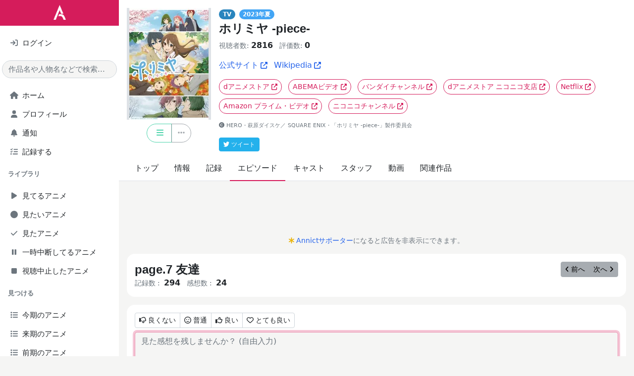

--- FILE ---
content_type: text/html; charset=utf-8
request_url: https://annict.com/works/10623/episodes/152355
body_size: 18558
content:

<!DOCTYPE html>
<html lang="ja">
  <head>
    <script async src="https://pagead2.googlesyndication.com/pagead/js/adsbygoogle.js?client=ca-pub-2645159442597745" crossorigin="anonymous"></script>

<title>アニメ「ホリミヤ -piece-」page.7 友達 | Annict</title>
<meta name="description" content="アニメ「ホリミヤ -piece-」page.7 友達の感想をチェック! - Annict (アニクト)は、見たアニメを記録したり、見た感想を友達にシェアすることができるWebサービスです。「今どの作品を何話まで見ているんだっけ？」を解消します。">
<meta name="keywords" content="annict, anime, review">
<meta property="og:title" content="アニメ「ホリミヤ -piece-」page.7 友達 | Annict">
<meta property="og:type" content="website">
<meta property="og:url" content="https://annict.com/works/10623/episodes/152355">
<meta property="og:description" content="アニメ「ホリミヤ -piece-」page.7 友達の感想をチェック! - Annict (アニクト)は、見たアニメを記録したり、見た感想を友達にシェアすることができるWebサービスです。「今どの作品を何話まで見ているんだっけ？」を解消します。">
<meta property="og:site_name" content="Annict">
<meta property="og:image" content="https://image.annict.com/j2SKIlhu1l0mgGlmWqISiRjFk6VA5pCRAtsLpoTrTx4/s:640:853/plain/s3://annict-user-contents/shrine/workimage/7153/image/master-dd3ab7635ee67862a1361c40232c8c47.jpg">
<meta property="og:locale" content="ja_JP">
<meta property="fb:app_id" content="602271853188285">
<meta name="twitter:card" content="summary">
<meta name="twitter:site" content="@AnnictJP">
<meta name="twitter:title" content="アニメ「ホリミヤ -piece-」page.7 友達 | Annict">
<meta name="twitter:description" content="アニメ「ホリミヤ -piece-」page.7 友達の感想をチェック! - Annict (アニクト)は、見たアニメを記録したり、見た感想を友達にシェアすることができるWebサービスです。「今どの作品を何話まで見ているんだっけ？」を解消します。">
<meta name="twitter:image" content="https://image.annict.com/j2SKIlhu1l0mgGlmWqISiRjFk6VA5pCRAtsLpoTrTx4/s:640:853/plain/s3://annict-user-contents/shrine/workimage/7153/image/master-dd3ab7635ee67862a1361c40232c8c47.jpg">
<meta name="turbo-cache-control" content="no-cache">
<meta http-equiv="x-dns-prefetch-control" content="on">
<meta name="viewport" content="width=device-width, initial-scale=1.0, viewport-fit=cover">


<meta name="csrf-param" content="authenticity_token" />
<meta name="csrf-token" content="wzHhOeRXOzuV5Mbcd9Dr02A1OwPLS9DpBGe86lqs9PFqJ3HX7Rq7JyisHyB5UNw3TC8p3wuh6vyzrnV6VKkbig" />


<link rel="dns-prefetch" href="//kit.fontawesome.com">
<link rel="dns-prefetch" href="//www.googletagmanager.com">

<link rel="shortcut icon" href="/images/favicon.png" type="image/png">
<link rel="canonical" href="https://annict.com/works/10623/episodes/152355">
<link rel="alternate" hreflang="ja" href="https://annict.com/works/10623/episodes/152355">
<link rel="alternate" hreflang="en" href="https://en.annict.com/works/10623/episodes/152355">
<link rel="alternate" hreflang="x-default" href="https://annict.com/works/10623/episodes/152355">
<link href="/manifest.json" rel="manifest">

<script>
//<![CDATA[
window.AnnConfig = {"domain":"annict.com","flash":{"type":null,"message":null},"ga":{"trackingId":"UA-48560544-1"},"i18n":{"messages":{"areYouSure":"実行しますか？"},"noun":{"following":"フォロー中"},"verb":{"follow":"フォローする","mute":"ミュートする","unmute":"ミュートを解除する"}},"rails":{"env":"production"},"viewer":{"locale":"ja"}};
//]]>
</script>


<script defer src="/js/fontawesome.min.js"></script>
<script defer src="/js/solid.min.js"></script>
<script defer src="/js/regular.min.js"></script>
<script defer src="/js/brands.min.js"></script>
<link href="https://fonts.googleapis.com/css2?family=Raleway&display=swap" rel="stylesheet">

  <link rel="stylesheet" href="https://annict.com/assets/application-3bf12faa8e14a9ae2b1a59b969015ecd687f5394.css" data-turbo-track="reload" />
  <script src="https://annict.com/assets/application-99efb3a36e8a0d9bf8b4f94f3b97713c88e64b03.js" data-turbo-track="reload" defer="defer"></script>


  </head>
  <body>
    <div class="l-default">
      <div class="l-default__sidebar">
        <div class="c-main-sidebar h-100" data-controller="main-sidebar"><div class="c-main-sidebar__background" data-action="click-&gt;main-sidebar#hide"></div><div class="c-main-sidebar__content"><a href="/" class="c-main-sidebar__logo d-inline-block mb-3 text-center w-100"><img alt="Annict" height="30" loading="lazy" src="https://annict.com/assets/logos/color-white-c040a9d74ad43dffd23d4ee25d19aa6518eea4c2.png" width="25" /></a><div class="mb-3 px-3"><a href="/sign_in" class="d-flex justify-content-between py-2"><div class="c-main-sidebar__icon me-1 text-center text-muted"><i class="fa-solid fa-sign-in"></i></div><div class="flex-grow-1">ログイン</div></a></div><div class="mb-3 px-1"><form autocomplete="off" method="get" action="/search"><input type="text" name="q" id="q" class="form-control rounded-pill" placeholder="作品名や人物名などで検索..." /></form></div><ul class="list-unstyled px-3"><li><a href="/" class="d-flex justify-content-between py-2"><div class="c-main-sidebar__icon me-1 text-center text-muted"><i class="fa-solid fa-house"></i></div><div class="flex-grow-1">ホーム</div></a></li><li><a href="/sign_in" class="d-flex justify-content-between py-2"><div class="c-main-sidebar__icon me-1 text-center text-muted"><i class="fa-solid fa-user"></i></div><div class="flex-grow-1">プロフィール</div></a></li><li><a href="/notifications" class="d-flex justify-content-between py-2"><div class="c-main-sidebar__icon me-1 text-center text-muted"><i class="fa-solid fa-bell"></i></div><div class="flex-grow-1">通知</div><div></div></a></li><li><a href="/track" class="d-flex justify-content-between py-2"><div class="c-main-sidebar__icon me-1 text-center text-muted"><i class="fa-solid fa-tasks"></i></div><div class="flex-grow-1">記録する</div></a></li></ul><div class="fw-bold mb-3 px-3 small text-secondary">ライブラリ</div><ul class="list-unstyled px-3"><li><a href="/sign_in" class="d-flex justify-content-between py-2"><div class="c-main-sidebar__icon me-1 text-center text-muted"><i class="fa-solid fa-play"></i></div><div class="flex-grow-1">見てるアニメ</div></a></li><li><a href="/sign_in" class="d-flex justify-content-between py-2"><div class="c-main-sidebar__icon me-1 text-center text-muted"><i class="fa-solid fa-circle"></i></div><div class="flex-grow-1">見たいアニメ</div></a></li><li><a href="/sign_in" class="d-flex justify-content-between py-2"><div class="c-main-sidebar__icon me-1 text-center text-muted"><i class="fa-solid fa-check"></i></div><div class="flex-grow-1">見たアニメ</div></a></li><li><a href="/sign_in" class="d-flex justify-content-between py-2"><div class="c-main-sidebar__icon me-1 text-center text-muted"><i class="fa-solid fa-pause"></i></div><div class="flex-grow-1">一時中断してるアニメ</div></a></li><li><a href="/sign_in" class="d-flex justify-content-between py-2"><div class="c-main-sidebar__icon me-1 text-center text-muted"><i class="fa-solid fa-stop"></i></div><div class="flex-grow-1">視聴中止したアニメ</div></a></li></ul><div class="fw-bold mb-3 px-3 small text-secondary">見つける</div><ul class="list-unstyled px-3"><li><a href="/works/2026-winter" class="d-flex justify-content-between py-2"><div class="c-main-sidebar__icon me-1 text-center text-muted"><i class="fa-solid fa-list"></i></div><div class="flex-grow-1">今期のアニメ</div></a></li><li><a href="/works/2026-spring" class="d-flex justify-content-between py-2"><div class="c-main-sidebar__icon me-1 text-center text-muted"><i class="fa-solid fa-list"></i></div><div class="flex-grow-1">来期のアニメ</div></a></li><li><a href="/works/2025-autumn" class="d-flex justify-content-between py-2"><div class="c-main-sidebar__icon me-1 text-center text-muted"><i class="fa-solid fa-list"></i></div><div class="flex-grow-1">前期のアニメ</div></a></li><li><a href="/works/popular" class="d-flex justify-content-between py-2"><div class="c-main-sidebar__icon me-1 text-center text-muted"><i class="fa-solid fa-fire-alt"></i></div><div class="flex-grow-1">人気アニメ</div></a></li><li><a href="/works/newest" class="d-flex justify-content-between py-2"><div class="c-main-sidebar__icon me-1 text-center text-muted"><i class="fa-solid fa-bolt"></i></div><div class="flex-grow-1">新規登録アニメ</div></a></li></ul><div class="fw-bold mb-3 px-3 small text-secondary">Misc</div><ul class="list-unstyled px-3"><li><a href="/channels" class="d-flex justify-content-between py-2"><div class="c-main-sidebar__icon me-1 text-center text-muted"><i class="fa-solid fa-tv"></i></div><div class="flex-grow-1">チャンネル一覧</div></a></li><li><a href="/settings/profile" class="d-flex justify-content-between py-2"><div class="c-main-sidebar__icon me-1 text-center text-muted"><i class="fa-solid fa-cog"></i></div><div class="flex-grow-1">設定</div></a></li><li><a href="/faq" class="d-flex justify-content-between py-2"><div class="c-main-sidebar__icon me-1 text-center text-muted"><i class="fa-solid fa-question-circle"></i></div><div class="flex-grow-1">よくある質問</div></a></li></ul><div class="fw-bold mb-3 px-3 small text-secondary">サービス</div><ul class="list-unstyled px-3"><li><a href="/userland" class="d-flex justify-content-between py-2"><div class="c-main-sidebar__icon me-1 text-center text-muted"><i class="fa-solid fa-tower-cell"></i></div><div class="flex-grow-1">Annict Userland</div></a></li><li><a href="/forum" class="d-flex justify-content-between py-2"><div class="c-main-sidebar__icon me-1 text-center text-muted"><i class="fa-solid fa-comments"></i></div><div class="flex-grow-1">Annict Forum</div></a></li><li><a href="/db" class="d-flex justify-content-between py-2"><div class="c-main-sidebar__icon me-1 text-center text-muted"><i class="fa-solid fa-database"></i></div><div class="flex-grow-1">Annict DB</div></a></li><li><a href="/supporters" class="d-flex justify-content-between py-2"><div class="c-main-sidebar__icon me-1 text-center text-muted"><i class="fa-solid fa-asterisk"></i></div><div class="flex-grow-1">Annict Supporters</div></a></li><li><a href="https://developers.annict.com" class="d-flex justify-content-between py-2" rel="noopener" target="_blank"><div class="c-main-sidebar__icon me-1 text-center text-muted"><i class="fa-solid fa-code"></i></div><div class="flex-grow-1">Annict Developers</div></a></li></ul></div></div>
      </div>

      <div class="l-default__main d-flex flex-column">
        <div class="l-default__content">
          <div class="c-flash d-none" data-controller="flash" data-flash-type="" data-flash-message=""><div class="alert align-items-center border-0 d-flex mb-0 rounded-0"><span class="c-flash__alert-icon h2 mb-0 me-2"></span><span class="c-flash__message flex-grow-1"></span><i class="fa-solid fa-times u-cursor-pointer" data-action="click-&gt;flash#close"></i></div></div>
          
<div data-controller="component-value-fetcher" data-component-value-fetcher-url-value="/api/internal/library_entries" data-component-value-fetcher-event-name-value="component-value-fetcher:status-select-dropdown:fetched" data-component-value-fetcher-method-value="post" data-component-value-fetcher-payload-value="{&quot;work_ids&quot;:[10623]}"></div>
<div data-controller="component-value-fetcher" data-component-value-fetcher-url-value="/api/internal/likes" data-component-value-fetcher-event-name-value="component-value-fetcher:like-button:fetched" data-component-value-fetcher-method-value="get" data-component-value-fetcher-payload-value="{}"></div>
<div data-controller="component-value-fetcher" data-component-value-fetcher-url-value="/api/internal/spoiler_guard" data-component-value-fetcher-event-name-value="component-value-fetcher:spoiler-guard:fetched" data-component-value-fetcher-method-value="get" data-component-value-fetcher-payload-value="{}"></div>

<div class="c-work-header pt-3"><div class="container"><div class="gx-3 row"><div class="col-12 col-sm-auto"><div class="c-work-header__work-picture text-center"><a href="/works/10623"><div
  class="align-items-center c-work-picture d-flex justify-content-center m-auto "
  style="width: 170px;"
>
  <picture>
    <source type="image/webp" srcset="https://image.annict.com/mTPDfsonb5r5sSxf0hmjFrHIIwPkPOzxGpx6NrwkI4A/s:170:226/plain/s3://annict-user-contents/shrine/workimage/7153/image/master-dd3ab7635ee67862a1361c40232c8c47.jpg@webp 1x, https://image.annict.com/d43h2p3YYQ_DoH_yQLETyihzixiK6B8sKK046w3_MGs/s:340:453/plain/s3://annict-user-contents/shrine/workimage/7153/image/master-dd3ab7635ee67862a1361c40232c8c47.jpg@webp 2x">
    <source type="image/jpeg" srcset="https://image.annict.com/Pu3tTjw1LtztJcGmCKYY0k64Z8WAABwTj5GXE4Ap4Ms/s:170:226/plain/s3://annict-user-contents/shrine/workimage/7153/image/master-dd3ab7635ee67862a1361c40232c8c47.jpg@jpg 1x, https://image.annict.com/lUr5kTjaaSOqkXfRGrgwDGIQ6yWKhdVYb96a-oJo4uk/s:340:453/plain/s3://annict-user-contents/shrine/workimage/7153/image/master-dd3ab7635ee67862a1361c40232c8c47.jpg@jpg 2x">
    <img
      alt="ホリミヤ -piece-"
      class="img-thumbnail"
      loading="lazy"
      src="https://image.annict.com/Pu3tTjw1LtztJcGmCKYY0k64Z8WAABwTj5GXE4Ap4Ms/s:170:226/plain/s3://annict-user-contents/shrine/workimage/7153/image/master-dd3ab7635ee67862a1361c40232c8c47.jpg@jpg"
    >
  </picture>
</div>
</a><div class="mt-2 text-center"><div class="btn-group c-work-button-group "><div class="btn-group c-status-select-dropdown" data-controller="status-select-dropdown" data-status-select-dropdown-work-id-value="10623" data-status-select-dropdown-page-category-value="episode" data-status-select-dropdown-kind-icons-value="{&quot;completed&quot;:&quot;check&quot;,&quot;dropped&quot;:&quot;stop&quot;,&quot;on_hold&quot;:&quot;pause&quot;,&quot;plan_to_watch&quot;:&quot;circle&quot;,&quot;watching&quot;:&quot;play&quot;,&quot;no_status&quot;:&quot;bars&quot;}"><button class="btn dropdown-toggle u-btn-outline-status" data-status-select-dropdown-target="button" type="button" id="work10623Dropdown" data-bs-toggle="dropdown"><i class="fa-solid fa-bars"></i></button><ul class="dropdown-menu"><li><button class="dropdown-item py-2" data-action="status-select-dropdown#change" data-status-kind="no_status"><i class="fa-solid fa-bars me-3 text-status-no-status"></i>未選択</button></li><li><button class="dropdown-item py-2" data-action="status-select-dropdown#change" data-status-kind="plan_to_watch"><i class="fa-solid fa-circle me-3 text-status-plan-to-watch"></i>見たい</button></li><li><button class="dropdown-item py-2" data-action="status-select-dropdown#change" data-status-kind="watching"><i class="fa-solid fa-play me-3 text-status-watching"></i>見てる</button></li><li><button class="dropdown-item py-2" data-action="status-select-dropdown#change" data-status-kind="completed"><i class="fa-solid fa-check me-3 text-status-completed"></i>見た</button></li><li><button class="dropdown-item py-2" data-action="status-select-dropdown#change" data-status-kind="on_hold"><i class="fa-solid fa-pause me-3 text-status-on-hold"></i>一時中断</button></li><li><button class="dropdown-item py-2" data-action="status-select-dropdown#change" data-status-kind="dropped"><i class="fa-solid fa-stop me-3 text-status-dropped"></i>視聴中止</button></li></ul></div><button class="btn btn-outline-secondary" data-controller="tracking-offcanvas-button" data-tracking-offcanvas-button-work-id-value="10623" data-tracking-offcanvas-button-frame-path="/fragment/trackable_works/10623" data-action="click-&gt;tracking-offcanvas-button#open" type="button"><i class="fa-solid fa-ellipsis-h"></i></button></div></div></div></div><div class="col mt-3 mt-sm-0"><div><span class="badge rounded-pill u-bg-work">TV</span><a class="badge rounded-pill u-bg-season-summer ms-2" href="/works/2023-summer">2023年夏</a></div><h1 class="fw-bold h2 mt-1"><a href="/works/10623" class="text-body">ホリミヤ -piece-</a></h1><ul class="list-inline"><li class="list-inline-item"><span class="small text-muted">視聴者数:</span><span class="fw-bold ms-1">2816</span></li><li class="list-inline-item"><span class="small text-muted">評価数:</span><span class="fw-bold ms-1">0</span></li></ul><ul class="list-inline mb-0"><li class="list-inline-item"><a href="https://horimiya-anime.com/" target="_blank" rel="noopener">公式サイト<i class="fa-solid fa-external-link-alt ms-1 small"></i></a></li><li class="list-inline-item"><a href="https://ja.wikipedia.org/wiki/%E5%A0%80%E3%81%95%E3%82%93%E3%81%A8%E5%AE%AE%E6%9D%91%E3%81%8F%E3%82%93" target="_blank" rel="noopener">Wikipedia<i class="fa-solid fa-external-link-alt ms-1 small"></i></a></li></ul><ul class="list-inline mt-2"><li class="list-inline-item mt-2"><a class="btn btn-outline-primary btn-sm rounded-pill" href="https://animestore.docomo.ne.jp/animestore/ci_pc?workId=26427" target="_blank" rel="noopener">dアニメストア<i class="fa-solid fa-external-link-alt ms-1 small"></i></a></li><li class="list-inline-item mt-2"><a class="btn btn-outline-primary btn-sm rounded-pill" href="https://abema.tv/video/title/26-201" target="_blank" rel="noopener">ABEMAビデオ<i class="fa-solid fa-external-link-alt ms-1 small"></i></a></li><li class="list-inline-item mt-2"><a class="btn btn-outline-primary btn-sm rounded-pill" href="https://www.b-ch.com/ttl/index.php?ttl_c=8165" target="_blank" rel="noopener">バンダイチャンネル<i class="fa-solid fa-external-link-alt ms-1 small"></i></a></li><li class="list-inline-item mt-2"><a class="btn btn-outline-primary btn-sm rounded-pill" href="https://www.nicovideo.jp/series/416679" target="_blank" rel="noopener">dアニメストア ニコニコ支店<i class="fa-solid fa-external-link-alt ms-1 small"></i></a></li><li class="list-inline-item mt-2"><a class="btn btn-outline-primary btn-sm rounded-pill" href="https://www.netflix.com/title/81020819" target="_blank" rel="noopener">Netflix<i class="fa-solid fa-external-link-alt ms-1 small"></i></a></li><li class="list-inline-item mt-2"><a class="btn btn-outline-primary btn-sm rounded-pill" href="https://www.amazon.co.jp/gp/video/detail/B0C9QQDKG1" target="_blank" rel="noopener">Amazon プライム・ビデオ<i class="fa-solid fa-external-link-alt ms-1 small"></i></a></li><li class="list-inline-item mt-2"><a class="btn btn-outline-primary btn-sm rounded-pill" href="https://ch.nicovideo.jp/horimiya-anime2" target="_blank" rel="noopener">ニコニコチャンネル<i class="fa-solid fa-external-link-alt ms-1 small"></i></a></li></ul><div class="mt-3 text-muted u-very-small"><i class="fa-solid fa-copyright me-1"></i>HERO・萩原ダイスケ／ SQUARE ENIX・「ホリミヤ -piece-」製作委員会</div><div class="mt-3"><span class="c-share-to-twitter-button " data-controller="share-to-twitter-button" data-share-to-twitter-button-text="ホリミヤ -piece-" data-share-to-twitter-button-url="https://annict.com/works/10623" data-share-to-twitter-button-hashtags=""><span class="btn btn-sm text-white u-btn-twitter" data-action="click-&gt;share-to-twitter-button#open"><div class="small"><i class="fab fa-twitter me-1"></i>ツイート</div></span></span></div></div></div></div><div class="c-nav mt-2"><ul class="c-nav__list"><li class="c-nav__item"><a class="c-nav__link" href="/works/10623">トップ</a></li><li class="c-nav__item"><a class="c-nav__link" href="/works/10623/info">情報</a></li><li class="c-nav__item"><a class="c-nav__link" href="/works/10623/records">記録</a></li><li class="c-nav__item"><a class="c-nav__link c-nav__link--active" aria-current="page" href="/works/10623/episodes">エピソード</a></li><li class="c-nav__item"><a class="c-nav__link" href="/works/10623/casts">キャスト</a></li><li class="c-nav__item"><a class="c-nav__link" href="/works/10623/staffs">スタッフ</a></li><li class="c-nav__item"><a class="c-nav__link" href="/works/10623/videos">動画</a></li><li class="c-nav__item"><a class="c-nav__link" href="/works/10623/related_works">関連作品</a></li></ul></div></div>

<div class="container mt-3 text-center"><ins class="adsbygoogle d-block mt-1" data-ad-client="ca-pub-2645159442597745" data-ad-format="horizontal" data-ad-slot="4272236246" data-full-width-responsive="false"></ins><div class="mt-1 small text-muted"><i class="fa-solid fa-asterisk me-1 text-warning"></i><a href="/supporters" target="_blank">Annictサポーター</a>になると広告を非表示にできます。</div></div>

<div class="py-3">
  <div class="container u-container-flat">
    <div class="card u-card-flat">
      <div class="card-body">
        <div class="align-items-center gx-3 row">
          <div class="col">
            <h2 class="fw-bold mb-0">
              <a class="text-body" href="/works/10623/episodes/152355">page.7 友達</a>
            </h2>
          </div>

          <div class="col-auto">
            <div class="btn-group btn-group-sm text-center"><a href="/works/10623/episodes/152204" class="btn btn-secondary"><i class="fa-solid fa-angle-left me-1"></i>前へ</a><a href="/works/10623/episodes/152450" class="btn btn-secondary">次へ<i class="fa-solid fa-angle-right ms-1"></i></a></div>
          </div>
        </div>

        <ul class="list-inline mb-0">
          <li class="list-inline-item">
            <span class="small text-muted">
              記録数
              :
            </span>

            <span class="fw-bold ms-1">
              294
            </span>
          </li>

          <li class="list-inline-item">
            <span class="small text-muted">
              感想数
              :
            </span>

            <span class="fw-bold ms-1">
              24
            </span>
          </li>
        </ul>
      </div>
    </div>
  </div>

  <div class="container mt-3 u-container-flat">
    <div class="card u-card-flat">
      <div class="card-body">
        <form data-controller="forms--episode-record-form" data-action="turbo:submit-start-&gt;forms--episode-record-form#handleSubmitStart turbo:submit-end-&gt;forms--episode-record-form#handleSubmitEnd" data-forms--episode-record-form-target="form" action="/api/internal/episodes/152355/commented_records" accept-charset="UTF-8" method="post"><input type="hidden" name="authenticity_token" value="Gqyed0YaPywTwCeGA2Jx-LID3nd6rZbCFiTmRe-eseQ6LMs9nVvzVg2P4YgvMQ70aVZ9ll9u6lbCQhjswdvgFw" autocomplete="off" /><div class="alert alert-danger c-error-panel d-none" data-forms--episode-record-form-target="errorPanel"><h4 class="alert-heading">エラー</h4><ul class="mb-0" data-forms--episode-record-form-target="errorMessageList"></ul></div><div class="mb-2"><div class="c-record-rating-button-group" data-controller="record-rating"><div class="btn-group btn-group-sm"><div class="btn text-body btn-outline-secondary" data-action="click-&gt;record-rating#changeState" data-state="bad"><i class="far fa-thumbs-down me-1"></i>良くない</div><div class="btn text-body btn-outline-secondary" data-action="click-&gt;record-rating#changeState" data-state="average"><i class="far fa-meh me-1"></i>普通</div><div class="btn text-body btn-outline-secondary" data-action="click-&gt;record-rating#changeState" data-state="good"><i class="far fa-thumbs-up me-1"></i>良い</div><div class="btn text-body btn-outline-secondary" data-action="click-&gt;record-rating#changeState" data-state="great"><i class="far fa-heart me-1"></i>とても良い</div></div><input type="hidden" name="forms_episode_record_form[rating]" id="forms_episode_record_form_rating" data-record-rating-target="input" autocomplete="off" /></div></div><div><textarea name="forms_episode_record_form[comment]" id="forms_episode_record_form_comment" autofocus="autofocus" class="form-control" data-action="keyup-&gt;record-textarea#updateCharactersCount" data-controller="record-textarea" data-record-textarea-characters-counter-id="3b687650-679c-4a71-b740-bc255c43bd9b" placeholder="見た感想を残しませんか？ (自由入力)" rows="5">
</textarea><div class="small text-muted text-end" data-controller="characters-counter" data-characters-counter-characters-counter-id="3b687650-679c-4a71-b740-bc255c43bd9b"><span data-characters-counter-target="value"></span>文字</div></div><div class="mb-3"><div><a aria-expanded="false" class="text-body u-collapse-with-icon" data-bs-toggle="collapse" href="#recordFormOptions17692200">オプション<i class="fa-solid fa-angle-down ms-1"></i></a><div class="collapse mt-2" id="recordFormOptions17692200"><div><label class="form-label" for="forms_episode_record_form_watched_at">視聴日時</label><input class="form-control" disabled="disabled" style="width: 300px;" type="datetime-local" name="forms_episode_record_form[watched_at]" id="forms_episode_record_form_watched_at" /></div><div class="form-text text-muted"><p class="mb-0">視聴日時を入力した記録はタイムラインに表示されません。<br>未入力のときは現在の日時が視聴日時になります。未来の日時は入力できません。</p><p class="mb-0"><i class="far fa-sparkles me-1 text-warning"></i><a href="/supporters" target="_blank">Annictサポーター</a>になると入力できるようになります。</p></div></div></div></div><div class="row"><div class="col-12"><div class="text-center"><input type="submit" name="commit" value="記録する" class="btn btn-primary" data-forms--episode-record-form-target="submitButton" data-disable-with="記録する" /></div></div></div></form>
      </div>
    </div>
  </div>

  <div class="mt-5">
    <div
      data-controller="reloadable"
      data-reloadable-event-name-value="episode-record-list-group"
      data-reloadable-url-value="/fragment/episodes/152355/records"
    >
      <div class="container"><h3 class="fw-bold mb-0">自分の記録</h3></div><div class="container mt-3 u-container-flat"><div class="c-record-list"><div class="card mt-3 u-card-flat"><div class="card-body"><div class="c-empty p-4 text-center"><i class="fa-regular fa-face-meh display-4"></i><div class="h2 mt-3">記録はありません</div></div></div></div></div></div><div class="container mt-5"><h3 class="fw-bold mb-0">フォロイーの記録</h3></div><div class="container mt-3 u-container-flat"><div class="c-record-list"><div class="card mt-3 u-card-flat"><div class="card-body"><div class="c-empty p-4 text-center"><i class="fa-regular fa-face-meh display-4"></i><div class="h2 mt-3">記録はありません</div></div></div></div></div></div><div class="container mt-5"><h3 class="fw-bold mb-0">みんなの感想</h3></div><div class="container mt-3 u-container-flat"><div class="c-record-list"><div class="card mt-3 u-card-flat"><div class="card-body"><turbo-frame id="record_5142177"><div class="c-record-header row"><div class="col-auto pe-0"><a href="/@tmist" target="_top"><div
  class="align-items-center c-avatar-picture d-flex justify-content-center m-auto "
  style="width: 50px;"
>
  <picture>
    <source type="image/webp" srcset="https://image.annict.com/A8i8pLtA0MKl8rBK9YAyRI73yQPoeppiyrD-irp4oxI/rs:fill-down:50:50/plain/s3://annict-user-contents/shrine/profile/43647/image/master-f09181af2b5aea0c2edec1df6f91f92d.jpg@webp 1x, https://image.annict.com/xVSRuBxv1zlX6VDFh2mkhQ0qOO2wjnB1oOAbWqmcBuQ/rs:fill-down:100:100/plain/s3://annict-user-contents/shrine/profile/43647/image/master-f09181af2b5aea0c2edec1df6f91f92d.jpg@webp 2x">
    <source type="image/jpeg" srcset="https://image.annict.com/JyDzB7sVREc1r-VGcnrZHTu9-eOySdB3O1_P1YEY4YE/rs:fill-down:50:50/plain/s3://annict-user-contents/shrine/profile/43647/image/master-f09181af2b5aea0c2edec1df6f91f92d.jpg@jpg 1x, https://image.annict.com/rdoFFg95UK1LbbRPU2UB8v2_yca3FjbPbqOPlDSdoUc/rs:fill-down:100:100/plain/s3://annict-user-contents/shrine/profile/43647/image/master-f09181af2b5aea0c2edec1df6f91f92d.jpg@jpg 2x">
    <img
      alt="@tmist"
      class="img-thumbnail rounded-circle"
      loading="lazy"
      src="https://image.annict.com/JyDzB7sVREc1r-VGcnrZHTu9-eOySdB3O1_P1YEY4YE/rs:fill-down:50:50/plain/s3://annict-user-contents/shrine/profile/43647/image/master-f09181af2b5aea0c2edec1df6f91f92d.jpg@jpg"
    >
  </picture>
</div>
</a></div><div class="col"><div><a href="/@tmist" class="fw-bold me-1 text-body" target="_top"><span class="me-1">sim</span><small class="text-muted">@tmist</small></a></div><div><a href="/@tmist/records/5142177" class="small text-muted" target="_top">2023-09-18 06:47</a></div></div><div class="col-auto ps-0"></div></div><div class="mt-3"><div><div class="c-spoiler-guard is-spoiler" data-controller="spoiler-guard" data-action="click-&gt;spoiler-guard#hide" data-spoiler-guard-work-id-value="10623" data-spoiler-guard-episode-id-value="152355"><div class="c-record-content__wrapper mb-3"><span class="badge rounded-pill mb-1 u-bg-great"><i class="far me-1 fa-heart"></i>とても良い</span><div class="c-body " data-controller="body" data-body-height="300"><div class="c-body__content" data-body-target="content"><p>特殊ED！？</p>
</div><div class="c-body__read-more-background d-none w-100" data-body-target="readMoreBackground"></div><div class="c-body__read-more-button d-none text-center w-100" data-body-target="readMoreButton" data-action="click-&gt;body#readMore"><div class="c-body__read-more-content small u-fake-link w-100"><i class="fa-solid fa-chevron-down me-1"></i>全文読む</div></div></div></div></div><div class="mt-1"><div class="c-record-footer"><div class="c-like-button d-inline-block u-fake-link" data-controller="like-button" data-like-button-resource-name="Record" data-like-button-resource-id="5142177" data-like-button-page-category="" data-like-button-init-is-liked-value="false" data-action="click-&gt;like-button#toggle"><i class="c-like-button__icon"></i><span class="c-like-button__count ms-1" data-like-button-target="count">0</span></div><a href="/@tmist/records/5142177" class="ms-3" data-turbo-frame="_top"><i class="fa-regular fa-comment me-1"></i>0</a></div></div></div></div></turbo-frame></div></div><div class="card mt-3 u-card-flat"><div class="card-body"><turbo-frame id="record_5113344"><div class="c-record-header row"><div class="col-auto pe-0"><a href="/@orettebaka" target="_top"><div
  class="align-items-center c-avatar-picture d-flex justify-content-center m-auto "
  style="width: 50px;"
>
  <picture>
    <source type="image/webp" srcset="https://image.annict.com/kfKdyua7GOhyHWhG4OgERrsCAoOkz8U6tim-gsGTRYE/rs:fill-down:50:50/plain/s3://annict-user-contents/shrine/profile/4521/image/master-3d4225ed6adec795cca5c99598da3dce.jpg@webp 1x, https://image.annict.com/1gbYWHd3w-jnFYZnv-8_BccZWUy-at9zsFalz7HTVBY/rs:fill-down:100:100/plain/s3://annict-user-contents/shrine/profile/4521/image/master-3d4225ed6adec795cca5c99598da3dce.jpg@webp 2x">
    <source type="image/jpeg" srcset="https://image.annict.com/Pcn6dnOBbYRQQKF-QOaWj0TyT_hi36BH8B_o72izJmY/rs:fill-down:50:50/plain/s3://annict-user-contents/shrine/profile/4521/image/master-3d4225ed6adec795cca5c99598da3dce.jpg@jpg 1x, https://image.annict.com/Djnsc3kWcI9IcMVteR8d0avIAsikQjqIeqSmtZNYdXk/rs:fill-down:100:100/plain/s3://annict-user-contents/shrine/profile/4521/image/master-3d4225ed6adec795cca5c99598da3dce.jpg@jpg 2x">
    <img
      alt="@orettebaka"
      class="img-thumbnail rounded-circle"
      loading="lazy"
      src="https://image.annict.com/Pcn6dnOBbYRQQKF-QOaWj0TyT_hi36BH8B_o72izJmY/rs:fill-down:50:50/plain/s3://annict-user-contents/shrine/profile/4521/image/master-3d4225ed6adec795cca5c99598da3dce.jpg@jpg"
    >
  </picture>
</div>
</a></div><div class="col"><div><a href="/@orettebaka" class="fw-bold me-1 text-body" target="_top"><span class="me-1">軟弱者</span><small class="text-muted">@orettebaka</small></a></div><div><a href="/@orettebaka/records/5113344" class="small text-muted" target="_top">2023-09-01 11:53</a></div></div><div class="col-auto ps-0"></div></div><div class="mt-3"><div><div class="c-spoiler-guard is-spoiler" data-controller="spoiler-guard" data-action="click-&gt;spoiler-guard#hide" data-spoiler-guard-work-id-value="10623" data-spoiler-guard-episode-id-value="152355"><div class="c-record-content__wrapper mb-3"><span class="badge rounded-pill mb-1 u-bg-great"><i class="far me-1 fa-heart"></i>とても良い</span><div class="c-body " data-controller="body" data-body-height="300"><div class="c-body__content" data-body-target="content"><p>沢田さんのエピソード、良かった<br>
こういう、いじめというかクラスになかなか馴染めないとかに弱いというのもあるが</p>
</div><div class="c-body__read-more-background d-none w-100" data-body-target="readMoreBackground"></div><div class="c-body__read-more-button d-none text-center w-100" data-body-target="readMoreButton" data-action="click-&gt;body#readMore"><div class="c-body__read-more-content small u-fake-link w-100"><i class="fa-solid fa-chevron-down me-1"></i>全文読む</div></div></div></div></div><div class="mt-1"><div class="c-record-footer"><div class="c-like-button d-inline-block u-fake-link" data-controller="like-button" data-like-button-resource-name="Record" data-like-button-resource-id="5113344" data-like-button-page-category="" data-like-button-init-is-liked-value="false" data-action="click-&gt;like-button#toggle"><i class="c-like-button__icon"></i><span class="c-like-button__count ms-1" data-like-button-target="count">0</span></div><a href="/@orettebaka/records/5113344" class="ms-3" data-turbo-frame="_top"><i class="fa-regular fa-comment me-1"></i>0</a></div></div></div></div></turbo-frame></div></div><div class="card mt-3 u-card-flat"><div class="card-body"><turbo-frame id="record_5112963"><div class="c-record-header row"><div class="col-auto pe-0"><a href="/@chronos" target="_top"><div
  class="align-items-center c-avatar-picture d-flex justify-content-center m-auto "
  style="width: 50px;"
>
  <picture>
    <source type="image/webp" srcset="https://image.annict.com/PIE8PW81_B2KwgU0ITFoIhWv5druNZjrRYDrD9YN864/rs:fill-down:50:50/plain/s3://annict-user-contents/shrine/profile/44389/image/master-3075018020787a0bba78d98fc707147f.jpg@webp 1x, https://image.annict.com/FwMy7zdmvev6qym2ZgEJllkvb2XZqClVvvhgCcPp4nc/rs:fill-down:100:100/plain/s3://annict-user-contents/shrine/profile/44389/image/master-3075018020787a0bba78d98fc707147f.jpg@webp 2x">
    <source type="image/jpeg" srcset="https://image.annict.com/3GOV0wIf8Nt_6I8ZtKFVqoiFgENKFqP1CKOH-YMmxgY/rs:fill-down:50:50/plain/s3://annict-user-contents/shrine/profile/44389/image/master-3075018020787a0bba78d98fc707147f.jpg@jpg 1x, https://image.annict.com/ahMmszQB5DNWyKRnlsgnt2niljwsNlwelwt4QunFRjI/rs:fill-down:100:100/plain/s3://annict-user-contents/shrine/profile/44389/image/master-3075018020787a0bba78d98fc707147f.jpg@jpg 2x">
    <img
      alt="@chronos"
      class="img-thumbnail rounded-circle"
      loading="lazy"
      src="https://image.annict.com/3GOV0wIf8Nt_6I8ZtKFVqoiFgENKFqP1CKOH-YMmxgY/rs:fill-down:50:50/plain/s3://annict-user-contents/shrine/profile/44389/image/master-3075018020787a0bba78d98fc707147f.jpg@jpg"
    >
  </picture>
</div>
</a></div><div class="col"><div><a href="/@chronos" class="fw-bold me-1 text-body" target="_top"><span class="me-1">chronos</span><small class="text-muted">@chronos</small></a></div><div><a href="/@chronos/records/5112963" class="small text-muted" target="_top">2023-09-01 04:02</a></div></div><div class="col-auto ps-0"></div></div><div class="mt-3"><div><div class="c-spoiler-guard is-spoiler" data-controller="spoiler-guard" data-action="click-&gt;spoiler-guard#hide" data-spoiler-guard-work-id-value="10623" data-spoiler-guard-episode-id-value="152355"><div class="c-record-content__wrapper mb-3"><span class="badge rounded-pill mb-1 u-bg-great"><i class="far me-1 fa-heart"></i>とても良い</span><div class="c-body " data-controller="body" data-body-height="300"><div class="c-body__content" data-body-target="content"><p>由紀好きだなあ<br>
沢田、頑張れ…！<br>
まさかの特殊EDでビックリした</p>
</div><div class="c-body__read-more-background d-none w-100" data-body-target="readMoreBackground"></div><div class="c-body__read-more-button d-none text-center w-100" data-body-target="readMoreButton" data-action="click-&gt;body#readMore"><div class="c-body__read-more-content small u-fake-link w-100"><i class="fa-solid fa-chevron-down me-1"></i>全文読む</div></div></div></div></div><div class="mt-1"><div class="c-record-footer"><div class="c-like-button d-inline-block u-fake-link" data-controller="like-button" data-like-button-resource-name="Record" data-like-button-resource-id="5112963" data-like-button-page-category="" data-like-button-init-is-liked-value="false" data-action="click-&gt;like-button#toggle"><i class="c-like-button__icon"></i><span class="c-like-button__count ms-1" data-like-button-target="count">1</span></div><a href="/@chronos/records/5112963" class="ms-3" data-turbo-frame="_top"><i class="fa-regular fa-comment me-1"></i>0</a></div></div></div></div></turbo-frame></div></div><div class="card mt-3 u-card-flat"><div class="card-body"><turbo-frame id="record_5104073"><div class="c-record-header row"><div class="col-auto pe-0"><a href="/@ZILF" target="_top"><div
  class="align-items-center c-avatar-picture d-flex justify-content-center m-auto "
  style="width: 50px;"
>
  <picture>
    <source type="image/webp" srcset="https://image.annict.com/lAQoBFeoB7kXcUHFQ2_3cDPnMV-yXqBuxNdA35LmFvo/rs:fill-down:50:50/plain/s3://annict-user-contents/no-image.jpg@webp 1x, https://image.annict.com/lEc1SV3nUIj8d1AsJ7keiFooyn7NbP0cyOwbBDCbOGM/rs:fill-down:100:100/plain/s3://annict-user-contents/no-image.jpg@webp 2x">
    <source type="image/jpeg" srcset="https://image.annict.com/FDPRCq16amLevR9KrAcuK8urhVKJhLPvQYva_cgSbsQ/rs:fill-down:50:50/plain/s3://annict-user-contents/no-image.jpg@jpg 1x, https://image.annict.com/uCE6mKVljm1Z7tiXJwGAXwMMnGwN15Z8aZsfSDN8HYI/rs:fill-down:100:100/plain/s3://annict-user-contents/no-image.jpg@jpg 2x">
    <img
      alt="@ZILF"
      class="img-thumbnail rounded-circle"
      loading="lazy"
      src="https://image.annict.com/FDPRCq16amLevR9KrAcuK8urhVKJhLPvQYva_cgSbsQ/rs:fill-down:50:50/plain/s3://annict-user-contents/no-image.jpg@jpg"
    >
  </picture>
</div>
</a></div><div class="col"><div><a href="/@ZILF" class="fw-bold me-1 text-body" target="_top"><span class="me-1">ZILF</span><small class="text-muted">@ZILF</small></a></div><div><a href="/@ZILF/records/5104073" class="small text-muted" target="_top">2023-08-27 02:01</a></div></div><div class="col-auto ps-0"></div></div><div class="mt-3"><div><div class="c-spoiler-guard is-spoiler" data-controller="spoiler-guard" data-action="click-&gt;spoiler-guard#hide" data-spoiler-guard-work-id-value="10623" data-spoiler-guard-episode-id-value="152355"><div class="c-record-content__wrapper mb-3"><span class="badge rounded-pill mb-1 u-bg-great"><i class="far me-1 fa-heart"></i>とても良い</span><div class="c-body " data-controller="body" data-body-height="300"><div class="c-body__content" data-body-target="content"><p>堀桜だったせいで急に乳揉む回かと思った！<br>
かなりエグい術を使うことでおなじみのドクロ忍者コノハｷﾀ━━━━(ﾟ∀ﾟ)━━━━!!!!!!!特設ページもたくさんありがとう……(急に供給されてびっくりしたオタク)<br>
今日一日コノハのことを考えてくれる河野桜(CV:近藤玲奈)さんありがてえ………。。。。<br>
バスで遠方通学のやなぎんイケメンすぎるね。。。<br>
柳くんに誘われて断れる人いないでしょ！！！河野桜さんは天然に弱い<br>
入れ替わりIFに声が付いてるのオモロ～～みょんみょん由紀カワイ～<br>
石川の「ハァ～～～？」めっちゃ不快そうで良いな～吉川めんどくせぇ！冗談だと信じてた！<br>
石川透は察しが悪い寄りだけど良いタイミングでちゃんとクリティカル出すからな<br>
沢田ほのかさんのマフラーふみふみ回、きた！？！？ってかほんへでもう映像化されてなかったっけ？幻覚？しかも良く見たらアニメでは踏んでなかったわ！<br>
沢田は暗かった時代の宮村を知らないんだよな……。<br>
高校とかまでは同世代のコミュニティが基本になるから先輩と仲いいと媚び売ってるみたいにみえるのかな～<br>
手が届かなくてがんばる沢田ほのかさん……ちっちゃくて可愛いね………。。。。。。。<br>
「はがすよ。」仙石は相変わらず言動がぶきっちょさんだな～。仙石！<br>
これで部員募集のポスターが先輩に目を付けられて美術部がなじられる事になって沢田が責められる展開にならなくて本当に良かったよなァ。。。。<br>
あられもない噂の流布なら通行人Yに任せろ！<br>
なんやこのED！？！？？！？！ドクロ忍者コノハ……お前……堀家よりも先にキャラソンが……！？<br>
ED「ドクロニンジャコノハ」歌唱は桜柳コンビ、作詞HERO！？！？？！？！？！作曲の松下英樹さんは1期ホリミヤのキャラソンも担当…というかそれ以外の曲が見つからなかった…。和風な編曲は大久保友裕さん。</p>
</div><div class="c-body__read-more-background d-none w-100" data-body-target="readMoreBackground"></div><div class="c-body__read-more-button d-none text-center w-100" data-body-target="readMoreButton" data-action="click-&gt;body#readMore"><div class="c-body__read-more-content small u-fake-link w-100"><i class="fa-solid fa-chevron-down me-1"></i>全文読む</div></div></div></div></div><div class="mt-1"><div class="c-record-footer"><div class="c-like-button d-inline-block u-fake-link" data-controller="like-button" data-like-button-resource-name="Record" data-like-button-resource-id="5104073" data-like-button-page-category="" data-like-button-init-is-liked-value="false" data-action="click-&gt;like-button#toggle"><i class="c-like-button__icon"></i><span class="c-like-button__count ms-1" data-like-button-target="count">0</span></div><a href="/@ZILF/records/5104073" class="ms-3" data-turbo-frame="_top"><i class="fa-regular fa-comment me-1"></i>0</a></div></div></div></div></turbo-frame></div></div><div class="card mt-3 u-card-flat"><div class="card-body"><turbo-frame id="record_5092208"><div class="c-record-header row"><div class="col-auto pe-0"><a href="/@twinkle" target="_top"><div
  class="align-items-center c-avatar-picture d-flex justify-content-center m-auto "
  style="width: 50px;"
>
  <picture>
    <source type="image/webp" srcset="https://image.annict.com/srfhaVKDWf0tFLso8VwU8a6v05RnHGooF03Uv1NgwcQ/rs:fill-down:50:50/plain/s3://annict-user-contents/shrine/profile/36412/image/master-b3fccb068034c3759eb149e5d236d8ee.jpg@webp 1x, https://image.annict.com/4u0uBlypTXzvqnM9zKs8u1g-jMWs2IrCXTd7RX-Hy44/rs:fill-down:100:100/plain/s3://annict-user-contents/shrine/profile/36412/image/master-b3fccb068034c3759eb149e5d236d8ee.jpg@webp 2x">
    <source type="image/jpeg" srcset="https://image.annict.com/HZiAIs5ax4z5YtivgrtA6ttpnwsAdIgFjBYwX3JP0o8/rs:fill-down:50:50/plain/s3://annict-user-contents/shrine/profile/36412/image/master-b3fccb068034c3759eb149e5d236d8ee.jpg@jpg 1x, https://image.annict.com/ZU-s1jBRTXkNNhZrAshEJvqS2CjGXdJDbXIEE_xpRnc/rs:fill-down:100:100/plain/s3://annict-user-contents/shrine/profile/36412/image/master-b3fccb068034c3759eb149e5d236d8ee.jpg@jpg 2x">
    <img
      alt="@twinkle"
      class="img-thumbnail rounded-circle"
      loading="lazy"
      src="https://image.annict.com/HZiAIs5ax4z5YtivgrtA6ttpnwsAdIgFjBYwX3JP0o8/rs:fill-down:50:50/plain/s3://annict-user-contents/shrine/profile/36412/image/master-b3fccb068034c3759eb149e5d236d8ee.jpg@jpg"
    >
  </picture>
</div>
</a></div><div class="col"><div><a href="/@twinkle" class="fw-bold me-1 text-body" target="_top"><span class="me-1">twinkle</span><small class="text-muted">@twinkle</small></a></div><div><a href="/@twinkle/records/5092208" class="small text-muted" target="_top">2023-08-19 15:26</a></div></div><div class="col-auto ps-0"></div></div><div class="mt-3"><div><div class="c-spoiler-guard is-spoiler" data-controller="spoiler-guard" data-action="click-&gt;spoiler-guard#hide" data-spoiler-guard-work-id-value="10623" data-spoiler-guard-episode-id-value="152355"><div class="c-record-content__wrapper mb-3"><span class="badge rounded-pill mb-1 u-bg-great"><i class="far me-1 fa-heart"></i>とても良い</span><div class="c-body " data-controller="body" data-body-height="300"><div class="c-body__content" data-body-target="content"><p>柳くん天然でかわいいなぁ。<br>
趣味で仲良くなれるの一番良い。</p>
<p>沢田さんの話はズシっと来たなぁ。<br>
友達いないの？とか、いじめられてるの？ってストレートに聞かれるの結構つらい。<br>
先輩たち気にかけてくれてみんな優しい。</p>
<p>まさかの特殊EDに笑ってしまった。</p>
</div><div class="c-body__read-more-background d-none w-100" data-body-target="readMoreBackground"></div><div class="c-body__read-more-button d-none text-center w-100" data-body-target="readMoreButton" data-action="click-&gt;body#readMore"><div class="c-body__read-more-content small u-fake-link w-100"><i class="fa-solid fa-chevron-down me-1"></i>全文読む</div></div></div></div></div><div class="mt-1"><div class="c-record-footer"><div class="c-like-button d-inline-block u-fake-link" data-controller="like-button" data-like-button-resource-name="Record" data-like-button-resource-id="5092208" data-like-button-page-category="" data-like-button-init-is-liked-value="false" data-action="click-&gt;like-button#toggle"><i class="c-like-button__icon"></i><span class="c-like-button__count ms-1" data-like-button-target="count">0</span></div><a href="/@twinkle/records/5092208" class="ms-3" data-turbo-frame="_top"><i class="fa-regular fa-comment me-1"></i>0</a></div></div></div></div></turbo-frame></div></div><div class="card mt-3 u-card-flat"><div class="card-body"><turbo-frame id="record_5090143"><div class="c-record-header row"><div class="col-auto pe-0"><a href="/@Hope_pf27" target="_top"><div
  class="align-items-center c-avatar-picture d-flex justify-content-center m-auto "
  style="width: 50px;"
>
  <picture>
    <source type="image/webp" srcset="https://image.annict.com/aX8RQjA038dDHaBRMMNZnCOBB-j4cpIVsh4YpvqoPMk/rs:fill-down:50:50/plain/s3://annict-user-contents/shrine/profile/41712/image/master-19525b10075939a8dc3eabaf9d991cc5.jpg@webp 1x, https://image.annict.com/v4SRFAUqAtTwi96AvFGNqvSsp-3Xhn4yxJdA3byDG70/rs:fill-down:100:100/plain/s3://annict-user-contents/shrine/profile/41712/image/master-19525b10075939a8dc3eabaf9d991cc5.jpg@webp 2x">
    <source type="image/jpeg" srcset="https://image.annict.com/4qfoLuJUMCi0RkN-aq5Kzyw0Qm0TfNVr9ximgEKAEy8/rs:fill-down:50:50/plain/s3://annict-user-contents/shrine/profile/41712/image/master-19525b10075939a8dc3eabaf9d991cc5.jpg@jpg 1x, https://image.annict.com/eZUHXb5yzn4wrpTEgk4WdZ_fISSBv3fhlhFgK15j5pI/rs:fill-down:100:100/plain/s3://annict-user-contents/shrine/profile/41712/image/master-19525b10075939a8dc3eabaf9d991cc5.jpg@jpg 2x">
    <img
      alt="@Hope_pf27"
      class="img-thumbnail rounded-circle"
      loading="lazy"
      src="https://image.annict.com/4qfoLuJUMCi0RkN-aq5Kzyw0Qm0TfNVr9ximgEKAEy8/rs:fill-down:50:50/plain/s3://annict-user-contents/shrine/profile/41712/image/master-19525b10075939a8dc3eabaf9d991cc5.jpg@jpg"
    >
  </picture>
</div>
</a></div><div class="col"><div><a href="/@Hope_pf27" class="fw-bold me-1 text-body" target="_top"><span class="me-1">きぼう</span><small class="text-muted">@Hope_pf27</small></a><div class="badge u-bg-supporter">サポーター</div></div><div><a href="/@Hope_pf27/records/5090143" class="small text-muted" target="_top">2023-08-18 12:58</a></div></div><div class="col-auto ps-0"></div></div><div class="mt-3"><div><div class="c-spoiler-guard is-spoiler" data-controller="spoiler-guard" data-action="click-&gt;spoiler-guard#hide" data-spoiler-guard-work-id-value="10623" data-spoiler-guard-episode-id-value="152355"><div class="c-record-content__wrapper mb-3"><span class="badge rounded-pill mb-1 u-bg-great"><i class="far me-1 fa-heart"></i>とても良い</span><div class="c-body " data-controller="body" data-body-height="300"><div class="c-body__content" data-body-target="content"><p>いっつもキラッキラばっかりだったけど今回はちょっとだけ暗めでよかった</p>
</div><div class="c-body__read-more-background d-none w-100" data-body-target="readMoreBackground"></div><div class="c-body__read-more-button d-none text-center w-100" data-body-target="readMoreButton" data-action="click-&gt;body#readMore"><div class="c-body__read-more-content small u-fake-link w-100"><i class="fa-solid fa-chevron-down me-1"></i>全文読む</div></div></div></div></div><div class="mt-1"><div class="c-record-footer"><div class="c-like-button d-inline-block u-fake-link" data-controller="like-button" data-like-button-resource-name="Record" data-like-button-resource-id="5090143" data-like-button-page-category="" data-like-button-init-is-liked-value="false" data-action="click-&gt;like-button#toggle"><i class="c-like-button__icon"></i><span class="c-like-button__count ms-1" data-like-button-target="count">0</span></div><a href="/@Hope_pf27/records/5090143" class="ms-3" data-turbo-frame="_top"><i class="fa-regular fa-comment me-1"></i>0</a></div></div></div></div></turbo-frame></div></div><div class="card mt-3 u-card-flat"><div class="card-body"><turbo-frame id="record_5090111"><div class="c-record-header row"><div class="col-auto pe-0"><a href="/@LLxyo" target="_top"><div
  class="align-items-center c-avatar-picture d-flex justify-content-center m-auto "
  style="width: 50px;"
>
  <picture>
    <source type="image/webp" srcset="https://image.annict.com/9Cja7rhziE8ubpquiXp1Ixi0scJxZuyPVRd2ouLOVHw/rs:fill-down:50:50/plain/s3://annict-user-contents/shrine/profile/9694/image/master-0315443189456aaf3518e7c039dfba33.jpg@webp 1x, https://image.annict.com/Q5wj18VevUb7PQ1qKw9YbE2_dRUH9Gm1NEFwL5G2mSA/rs:fill-down:100:100/plain/s3://annict-user-contents/shrine/profile/9694/image/master-0315443189456aaf3518e7c039dfba33.jpg@webp 2x">
    <source type="image/jpeg" srcset="https://image.annict.com/wlCojjBOhp2f4tVdtPy1aaxhniabFcBRBD2EOpx4zJA/rs:fill-down:50:50/plain/s3://annict-user-contents/shrine/profile/9694/image/master-0315443189456aaf3518e7c039dfba33.jpg@jpg 1x, https://image.annict.com/aeORNbc5I4BIRAqr2vxpojB9K1030_3OuziLUgqDeh8/rs:fill-down:100:100/plain/s3://annict-user-contents/shrine/profile/9694/image/master-0315443189456aaf3518e7c039dfba33.jpg@jpg 2x">
    <img
      alt="@LLxyo"
      class="img-thumbnail rounded-circle"
      loading="lazy"
      src="https://image.annict.com/wlCojjBOhp2f4tVdtPy1aaxhniabFcBRBD2EOpx4zJA/rs:fill-down:50:50/plain/s3://annict-user-contents/shrine/profile/9694/image/master-0315443189456aaf3518e7c039dfba33.jpg@jpg"
    >
  </picture>
</div>
</a></div><div class="col"><div><a href="/@LLxyo" class="fw-bold me-1 text-body" target="_top"><span class="me-1">独善利己</span><small class="text-muted">@LLxyo</small></a></div><div><a href="/@LLxyo/records/5090111" class="small text-muted" target="_top">2023-08-18 12:33</a></div></div><div class="col-auto ps-0"></div></div><div class="mt-3"><div><div class="c-spoiler-guard is-spoiler" data-controller="spoiler-guard" data-action="click-&gt;spoiler-guard#hide" data-spoiler-guard-work-id-value="10623" data-spoiler-guard-episode-id-value="152355"><div class="c-record-content__wrapper mb-3"><span class="badge rounded-pill mb-1 u-bg-great"><i class="far me-1 fa-heart"></i>とても良い</span><div class="c-body " data-controller="body" data-body-height="300"><div class="c-body__content" data-body-target="content"><p>沢田ちゃん「教室は居心地が悪い、でも、学校は嫌いじゃない」、良い</p>
</div><div class="c-body__read-more-background d-none w-100" data-body-target="readMoreBackground"></div><div class="c-body__read-more-button d-none text-center w-100" data-body-target="readMoreButton" data-action="click-&gt;body#readMore"><div class="c-body__read-more-content small u-fake-link w-100"><i class="fa-solid fa-chevron-down me-1"></i>全文読む</div></div></div></div></div><div class="mt-1"><div class="c-record-footer"><div class="c-like-button d-inline-block u-fake-link" data-controller="like-button" data-like-button-resource-name="Record" data-like-button-resource-id="5090111" data-like-button-page-category="" data-like-button-init-is-liked-value="false" data-action="click-&gt;like-button#toggle"><i class="c-like-button__icon"></i><span class="c-like-button__count ms-1" data-like-button-target="count">0</span></div><a href="/@LLxyo/records/5090111" class="ms-3" data-turbo-frame="_top"><i class="fa-regular fa-comment me-1"></i>0</a></div></div></div></div></turbo-frame></div></div><div class="card mt-3 u-card-flat"><div class="card-body"><turbo-frame id="record_5089360"><div class="c-record-header row"><div class="col-auto pe-0"><a href="/@minami_anime" target="_top"><div
  class="align-items-center c-avatar-picture d-flex justify-content-center m-auto "
  style="width: 50px;"
>
  <picture>
    <source type="image/webp" srcset="https://image.annict.com/I2h4tSCt4i_vcmkcUhWW9WXqYQqtOONfSPtD1d9Djog/rs:fill-down:50:50/plain/s3://annict-user-contents/shrine/profile/16374/image/master-d29d7966b30df3ce8cbe217dce7ccbb0.jpg@webp 1x, https://image.annict.com/BSq1mrlLQUqqds7oBEl3W4Yn4MTE9FbpIaz6W8ySUtI/rs:fill-down:100:100/plain/s3://annict-user-contents/shrine/profile/16374/image/master-d29d7966b30df3ce8cbe217dce7ccbb0.jpg@webp 2x">
    <source type="image/jpeg" srcset="https://image.annict.com/fp6nH7s4zO_2PX7038nmIYEoRjka0P6OUwXqtUNbYW0/rs:fill-down:50:50/plain/s3://annict-user-contents/shrine/profile/16374/image/master-d29d7966b30df3ce8cbe217dce7ccbb0.jpg@jpg 1x, https://image.annict.com/SU7Clvg7EjmbISS4BBUJFR6475_ks88Mk1iGvfsxuas/rs:fill-down:100:100/plain/s3://annict-user-contents/shrine/profile/16374/image/master-d29d7966b30df3ce8cbe217dce7ccbb0.jpg@jpg 2x">
    <img
      alt="@minami_anime"
      class="img-thumbnail rounded-circle"
      loading="lazy"
      src="https://image.annict.com/fp6nH7s4zO_2PX7038nmIYEoRjka0P6OUwXqtUNbYW0/rs:fill-down:50:50/plain/s3://annict-user-contents/shrine/profile/16374/image/master-d29d7966b30df3ce8cbe217dce7ccbb0.jpg@jpg"
    >
  </picture>
</div>
</a></div><div class="col"><div><a href="/@minami_anime" class="fw-bold me-1 text-body" target="_top"><span class="me-1">Minami</span><small class="text-muted">@minami_anime</small></a></div><div><a href="/@minami_anime/records/5089360" class="small text-muted" target="_top">2023-08-17 20:39</a></div></div><div class="col-auto ps-0"></div></div><div class="mt-3"><div><div class="c-spoiler-guard is-spoiler" data-controller="spoiler-guard" data-action="click-&gt;spoiler-guard#hide" data-spoiler-guard-work-id-value="10623" data-spoiler-guard-episode-id-value="152355"><div class="c-record-content__wrapper mb-3"><span class="badge rounded-pill mb-1 u-bg-great"><i class="far me-1 fa-heart"></i>とても良い</span><div class="c-body " data-controller="body" data-body-height="300"><div class="c-body__content" data-body-target="content"><p>柳と沢田さんがメインの今回。両方のエピソードのメインテーマは友達との関係。<br>
柳と河野さんは漫画と言う共同の話題を見つけて漫画友達に、沢田さんは今まで友達が同学年に居なかったからハブられてたけど、初めて友達が出来る一歩を踏み出した回。<br>
そして唐突の特殊EDに肝を抜かれたわい、意外過ぎて。</p>
</div><div class="c-body__read-more-background d-none w-100" data-body-target="readMoreBackground"></div><div class="c-body__read-more-button d-none text-center w-100" data-body-target="readMoreButton" data-action="click-&gt;body#readMore"><div class="c-body__read-more-content small u-fake-link w-100"><i class="fa-solid fa-chevron-down me-1"></i>全文読む</div></div></div></div></div><div class="mt-1"><div class="c-record-footer"><div class="c-like-button d-inline-block u-fake-link" data-controller="like-button" data-like-button-resource-name="Record" data-like-button-resource-id="5089360" data-like-button-page-category="" data-like-button-init-is-liked-value="false" data-action="click-&gt;like-button#toggle"><i class="c-like-button__icon"></i><span class="c-like-button__count ms-1" data-like-button-target="count">0</span></div><a href="/@minami_anime/records/5089360" class="ms-3" data-turbo-frame="_top"><i class="fa-regular fa-comment me-1"></i>0</a></div></div></div></div></turbo-frame></div></div><div class="card mt-3 u-card-flat"><div class="card-body"><turbo-frame id="record_5076480"><div class="c-record-header row"><div class="col-auto pe-0"><a href="/@mk_zep" target="_top"><div
  class="align-items-center c-avatar-picture d-flex justify-content-center m-auto "
  style="width: 50px;"
>
  <picture>
    <source type="image/webp" srcset="https://image.annict.com/22yDA4pUgFeDXDVHa_L7KXO7ZFVrVUhjfEwjupaigG4/rs:fill-down:50:50/plain/s3://annict-user-contents/shrine/profile/17700/image/master-54bafa378645f36cbec8cd9e3113cf43.jpg@webp 1x, https://image.annict.com/zC4jBFBeNmFfk2npolZcJXF_JdxQRoQjnwIBORxXvds/rs:fill-down:100:100/plain/s3://annict-user-contents/shrine/profile/17700/image/master-54bafa378645f36cbec8cd9e3113cf43.jpg@webp 2x">
    <source type="image/jpeg" srcset="https://image.annict.com/-4IaJZC-lpbr6ptZgmU27kbgOvoM3oSDSbanuNwhwKY/rs:fill-down:50:50/plain/s3://annict-user-contents/shrine/profile/17700/image/master-54bafa378645f36cbec8cd9e3113cf43.jpg@jpg 1x, https://image.annict.com/kQL-SeqXCqwsOJ2XW_vHaHzjsOwBc0n4s_K4eVM1eN0/rs:fill-down:100:100/plain/s3://annict-user-contents/shrine/profile/17700/image/master-54bafa378645f36cbec8cd9e3113cf43.jpg@jpg 2x">
    <img
      alt="@mk_zep"
      class="img-thumbnail rounded-circle"
      loading="lazy"
      src="https://image.annict.com/-4IaJZC-lpbr6ptZgmU27kbgOvoM3oSDSbanuNwhwKY/rs:fill-down:50:50/plain/s3://annict-user-contents/shrine/profile/17700/image/master-54bafa378645f36cbec8cd9e3113cf43.jpg@jpg"
    >
  </picture>
</div>
</a></div><div class="col"><div><a href="/@mk_zep" class="fw-bold me-1 text-body" target="_top"><span class="me-1">オブジイヤー</span><small class="text-muted">@mk_zep</small></a></div><div><a href="/@mk_zep/records/5076480" class="small text-muted" target="_top">2023-08-16 04:04</a></div></div><div class="col-auto ps-0"></div></div><div class="mt-3"><div><div class="c-spoiler-guard is-spoiler" data-controller="spoiler-guard" data-action="click-&gt;spoiler-guard#hide" data-spoiler-guard-work-id-value="10623" data-spoiler-guard-episode-id-value="152355"><div class="c-record-content__wrapper mb-3"><span class="badge rounded-pill mb-1 u-bg-great"><i class="far me-1 fa-heart"></i>とても良い</span><div class="c-body " data-controller="body" data-body-height="300"><div class="c-body__content" data-body-target="content"><p>みょんみょんしてるｗ<br>
クワガタキャンディとカナブンチョコって形だけでなく、その虫自体の味なんだな…食いたくねぇ<br>
それとも冗談？</p>
</div><div class="c-body__read-more-background d-none w-100" data-body-target="readMoreBackground"></div><div class="c-body__read-more-button d-none text-center w-100" data-body-target="readMoreButton" data-action="click-&gt;body#readMore"><div class="c-body__read-more-content small u-fake-link w-100"><i class="fa-solid fa-chevron-down me-1"></i>全文読む</div></div></div></div></div><div class="mt-1"><div class="c-record-footer"><div class="c-like-button d-inline-block u-fake-link" data-controller="like-button" data-like-button-resource-name="Record" data-like-button-resource-id="5076480" data-like-button-page-category="" data-like-button-init-is-liked-value="false" data-action="click-&gt;like-button#toggle"><i class="c-like-button__icon"></i><span class="c-like-button__count ms-1" data-like-button-target="count">3</span></div><a href="/@mk_zep/records/5076480" class="ms-3" data-turbo-frame="_top"><i class="fa-regular fa-comment me-1"></i>0</a></div></div></div></div></turbo-frame></div></div><div class="card mt-3 u-card-flat"><div class="card-body"><turbo-frame id="record_5071708"><div class="c-record-header row"><div class="col-auto pe-0"><a href="/@kamisiro_kamiyo" target="_top"><div
  class="align-items-center c-avatar-picture d-flex justify-content-center m-auto "
  style="width: 50px;"
>
  <picture>
    <source type="image/webp" srcset="https://image.annict.com/hM1wprlMiXBpy4nyNPLA9geTvhB38-W9bHB6HvxqDsQ/rs:fill-down:50:50/plain/s3://annict-user-contents/shrine/profile/43209/image/master-30f98bcc22bd061731ee0a950ad65d22.jpg@webp 1x, https://image.annict.com/E3El2qaq6ZUUDz4CnPAP6wF4c0nHH9mEsz_0pDJqocA/rs:fill-down:100:100/plain/s3://annict-user-contents/shrine/profile/43209/image/master-30f98bcc22bd061731ee0a950ad65d22.jpg@webp 2x">
    <source type="image/jpeg" srcset="https://image.annict.com/_Ply6ziDUPsisymEvwWGrUDRthyClSOh1Nt2Yqplk30/rs:fill-down:50:50/plain/s3://annict-user-contents/shrine/profile/43209/image/master-30f98bcc22bd061731ee0a950ad65d22.jpg@jpg 1x, https://image.annict.com/unhXN7fncZC0nGFe5vBUTUJ8pDDpmx28yzxIgUfhzp8/rs:fill-down:100:100/plain/s3://annict-user-contents/shrine/profile/43209/image/master-30f98bcc22bd061731ee0a950ad65d22.jpg@jpg 2x">
    <img
      alt="@kamisiro_kamiyo"
      class="img-thumbnail rounded-circle"
      loading="lazy"
      src="https://image.annict.com/_Ply6ziDUPsisymEvwWGrUDRthyClSOh1Nt2Yqplk30/rs:fill-down:50:50/plain/s3://annict-user-contents/shrine/profile/43209/image/master-30f98bcc22bd061731ee0a950ad65d22.jpg@jpg"
    >
  </picture>
</div>
</a></div><div class="col"><div><a href="/@kamisiro_kamiyo" class="fw-bold me-1 text-body" target="_top"><span class="me-1">神城神代</span><small class="text-muted">@kamisiro_kamiyo</small></a></div><div><a href="/@kamisiro_kamiyo/records/5071708" class="small text-muted" target="_top">2023-08-13 09:00</a></div></div><div class="col-auto ps-0"></div></div><div class="mt-3"><div><div class="c-spoiler-guard is-spoiler" data-controller="spoiler-guard" data-action="click-&gt;spoiler-guard#hide" data-spoiler-guard-work-id-value="10623" data-spoiler-guard-episode-id-value="152355"><div class="c-record-content__wrapper mb-3"><span class="badge rounded-pill mb-1 u-bg-great"><i class="far me-1 fa-heart"></i>とても良い</span><div class="c-body " data-controller="body" data-body-height="300"><div class="c-body__content" data-body-target="content"><p>今週のコノハ面白かった～<br>
良いところで終わったので、来週もどうなるか気になりますね！<br>
沢田・・・裏番長だったか・・・<br>
タイトルは今回が柳じゃないのか</p>
</div><div class="c-body__read-more-background d-none w-100" data-body-target="readMoreBackground"></div><div class="c-body__read-more-button d-none text-center w-100" data-body-target="readMoreButton" data-action="click-&gt;body#readMore"><div class="c-body__read-more-content small u-fake-link w-100"><i class="fa-solid fa-chevron-down me-1"></i>全文読む</div></div></div></div></div><div class="mt-1"><div class="c-record-footer"><div class="c-like-button d-inline-block u-fake-link" data-controller="like-button" data-like-button-resource-name="Record" data-like-button-resource-id="5071708" data-like-button-page-category="" data-like-button-init-is-liked-value="false" data-action="click-&gt;like-button#toggle"><i class="c-like-button__icon"></i><span class="c-like-button__count ms-1" data-like-button-target="count">1</span></div><a href="/@kamisiro_kamiyo/records/5071708" class="ms-3" data-turbo-frame="_top"><i class="fa-regular fa-comment me-1"></i>0</a></div></div></div></div></turbo-frame></div></div><div class="card mt-3 u-card-flat"><div class="card-body"><turbo-frame id="record_5071610"><div class="c-record-header row"><div class="col-auto pe-0"><a href="/@hajime_0507" target="_top"><div
  class="align-items-center c-avatar-picture d-flex justify-content-center m-auto "
  style="width: 50px;"
>
  <picture>
    <source type="image/webp" srcset="https://image.annict.com/-BjufhuSsh-KfzH6xuyuU8RMzjLltYcc5Q_3EYnxzXA/rs:fill-down:50:50/plain/s3://annict-user-contents/shrine/profile/46171/image/master-8f7cd377ed0667f6bc139a1c12ff35ff.jpg@webp 1x, https://image.annict.com/3iZc2e2nQ_pR6tkgucgu44ZUP9OzLljpRolnhTS2-XY/rs:fill-down:100:100/plain/s3://annict-user-contents/shrine/profile/46171/image/master-8f7cd377ed0667f6bc139a1c12ff35ff.jpg@webp 2x">
    <source type="image/jpeg" srcset="https://image.annict.com/b1BjWS16Vgrzo6-CLTGcQ7bhScrW5_UsVsRw9Hp9LmE/rs:fill-down:50:50/plain/s3://annict-user-contents/shrine/profile/46171/image/master-8f7cd377ed0667f6bc139a1c12ff35ff.jpg@jpg 1x, https://image.annict.com/pCK6lqFW0qLnbwp3I75htKsv46r8rDZFl_S_ACrPLDM/rs:fill-down:100:100/plain/s3://annict-user-contents/shrine/profile/46171/image/master-8f7cd377ed0667f6bc139a1c12ff35ff.jpg@jpg 2x">
    <img
      alt="@hajime_0507"
      class="img-thumbnail rounded-circle"
      loading="lazy"
      src="https://image.annict.com/b1BjWS16Vgrzo6-CLTGcQ7bhScrW5_UsVsRw9Hp9LmE/rs:fill-down:50:50/plain/s3://annict-user-contents/shrine/profile/46171/image/master-8f7cd377ed0667f6bc139a1c12ff35ff.jpg@jpg"
    >
  </picture>
</div>
</a></div><div class="col"><div><a href="/@hajime_0507" class="fw-bold me-1 text-body" target="_top"><span class="me-1">ナリト</span><small class="text-muted">@hajime_0507</small></a></div><div><a href="/@hajime_0507/records/5071610" class="small text-muted" target="_top">2023-08-13 07:46</a></div></div><div class="col-auto ps-0"></div></div><div class="mt-3"><div><div class="c-spoiler-guard is-spoiler" data-controller="spoiler-guard" data-action="click-&gt;spoiler-guard#hide" data-spoiler-guard-work-id-value="10623" data-spoiler-guard-episode-id-value="152355"><div class="c-record-content__wrapper mb-3"><span class="badge rounded-pill mb-1 u-bg-great"><i class="far me-1 fa-heart"></i>とても良い</span><div class="c-body " data-controller="body" data-body-height="300"><div class="c-body__content" data-body-target="content"><p>河野さんと柳くんが漫画を通して仲良くなるシーンが微笑ましくて楽しかった、接点が薄かったもの同士がこうして繋がるのはいいなと思った。EDもこの2人が歌った曲に加えて、ムービーに使われた絵も作中に出て来たコノハで気合の入ったものだったのもよかった</p>
<p>クラスに馴染めていなかった沢田さんが面識のある上級生メンバーを頼りに、そこから少し前進出来たのもよかった。今の３年生達はもうすぐ卒業してしまうけど、彼らがいなくともやっていけるようになってると信じたい</p>
</div><div class="c-body__read-more-background d-none w-100" data-body-target="readMoreBackground"></div><div class="c-body__read-more-button d-none text-center w-100" data-body-target="readMoreButton" data-action="click-&gt;body#readMore"><div class="c-body__read-more-content small u-fake-link w-100"><i class="fa-solid fa-chevron-down me-1"></i>全文読む</div></div></div></div></div><div class="mt-1"><div class="c-record-footer"><div class="c-like-button d-inline-block u-fake-link" data-controller="like-button" data-like-button-resource-name="Record" data-like-button-resource-id="5071610" data-like-button-page-category="" data-like-button-init-is-liked-value="false" data-action="click-&gt;like-button#toggle"><i class="c-like-button__icon"></i><span class="c-like-button__count ms-1" data-like-button-target="count">4</span></div><a href="/@hajime_0507/records/5071610" class="ms-3" data-turbo-frame="_top"><i class="fa-regular fa-comment me-1"></i>0</a></div></div></div></div></turbo-frame></div></div><div class="card mt-3 u-card-flat"><div class="card-body"><turbo-frame id="record_5071031"><div class="c-record-header row"><div class="col-auto pe-0"><a href="/@ruupin" target="_top"><div
  class="align-items-center c-avatar-picture d-flex justify-content-center m-auto "
  style="width: 50px;"
>
  <picture>
    <source type="image/webp" srcset="https://image.annict.com/6mssiEjI9NfPpXDilYP5McjtCsHWey494Wtf7LXkGdY/rs:fill-down:50:50/plain/s3://annict-user-contents/shrine/profile/7019/image/master-242a24854484911b9b75cc177ea73e89.jpg@webp 1x, https://image.annict.com/m5oMMNVPQyGO6tWjK4f-yFK0Iz8LIQGUpj3ur4MdFEI/rs:fill-down:100:100/plain/s3://annict-user-contents/shrine/profile/7019/image/master-242a24854484911b9b75cc177ea73e89.jpg@webp 2x">
    <source type="image/jpeg" srcset="https://image.annict.com/ZMTonREMB--kmCxE80rOQKJ4PHTdxCouxVeNYWLf0yY/rs:fill-down:50:50/plain/s3://annict-user-contents/shrine/profile/7019/image/master-242a24854484911b9b75cc177ea73e89.jpg@jpg 1x, https://image.annict.com/D_MfMevPbRZgftunNJGShhI1LTNRdJhjrx6BFsIX-CI/rs:fill-down:100:100/plain/s3://annict-user-contents/shrine/profile/7019/image/master-242a24854484911b9b75cc177ea73e89.jpg@jpg 2x">
    <img
      alt="@ruupin"
      class="img-thumbnail rounded-circle"
      loading="lazy"
      src="https://image.annict.com/ZMTonREMB--kmCxE80rOQKJ4PHTdxCouxVeNYWLf0yY/rs:fill-down:50:50/plain/s3://annict-user-contents/shrine/profile/7019/image/master-242a24854484911b9b75cc177ea73e89.jpg@jpg"
    >
  </picture>
</div>
</a></div><div class="col"><div><a href="/@ruupin" class="fw-bold me-1 text-body" target="_top"><span class="me-1">ぺーぺー</span><small class="text-muted">@ruupin</small></a></div><div><a href="/@ruupin/records/5071031" class="small text-muted" target="_top">2023-08-12 23:12</a></div></div><div class="col-auto ps-0"></div></div><div class="mt-3"><div><div class="c-spoiler-guard is-spoiler" data-controller="spoiler-guard" data-action="click-&gt;spoiler-guard#hide" data-spoiler-guard-work-id-value="10623" data-spoiler-guard-episode-id-value="152355"><div class="c-record-content__wrapper mb-3"><span class="badge rounded-pill mb-1 u-bg-great"><i class="far me-1 fa-heart"></i>とても良い</span><div class="c-body " data-controller="body" data-body-height="300"><div class="c-body__content" data-body-target="content"><p>河野さんと柳くんの漫画トークエピソード良すぎないか？良すぎるな。<br>
Bパートは正反対のエピソード。沢田さんに対するレミと吉川の態度がめちゃくちゃ良いわ。少し変わっている方が素敵、と本心で言えるのいいなぁ。救いのある話だなぁ。</p>
</div><div class="c-body__read-more-background d-none w-100" data-body-target="readMoreBackground"></div><div class="c-body__read-more-button d-none text-center w-100" data-body-target="readMoreButton" data-action="click-&gt;body#readMore"><div class="c-body__read-more-content small u-fake-link w-100"><i class="fa-solid fa-chevron-down me-1"></i>全文読む</div></div></div></div></div><div class="mt-1"><div class="c-record-footer"><div class="c-like-button d-inline-block u-fake-link" data-controller="like-button" data-like-button-resource-name="Record" data-like-button-resource-id="5071031" data-like-button-page-category="" data-like-button-init-is-liked-value="false" data-action="click-&gt;like-button#toggle"><i class="c-like-button__icon"></i><span class="c-like-button__count ms-1" data-like-button-target="count">4</span></div><a href="/@ruupin/records/5071031" class="ms-3" data-turbo-frame="_top"><i class="fa-regular fa-comment me-1"></i>0</a></div></div></div></div></turbo-frame></div></div><div class="card mt-3 u-card-flat"><div class="card-body"><turbo-frame id="record_5070625"><div class="c-record-header row"><div class="col-auto pe-0"><a href="/@yuchi0531" target="_top"><div
  class="align-items-center c-avatar-picture d-flex justify-content-center m-auto "
  style="width: 50px;"
>
  <picture>
    <source type="image/webp" srcset="https://image.annict.com/lIGtyMWr23Mgkb36H2X4m7at7Q0OhjBMnVffpwCrzR0/rs:fill-down:50:50/plain/s3://annict-user-contents/shrine/profile/47317/image/master-7249b91d3bd97c10157a9839918b6862.jpg@webp 1x, https://image.annict.com/pvzOpHZW_YFehJupD4Ay311BZPqxmmXk86IdDV-GBH8/rs:fill-down:100:100/plain/s3://annict-user-contents/shrine/profile/47317/image/master-7249b91d3bd97c10157a9839918b6862.jpg@webp 2x">
    <source type="image/jpeg" srcset="https://image.annict.com/_PUF88hBqOnYjRcHJYmFHsab7i4IbzJdnj6HYsFCS9Q/rs:fill-down:50:50/plain/s3://annict-user-contents/shrine/profile/47317/image/master-7249b91d3bd97c10157a9839918b6862.jpg@jpg 1x, https://image.annict.com/bR1m3YfbIFv1wjRsClVBLQ8WVGODk6uTzSPxVT3B-tY/rs:fill-down:100:100/plain/s3://annict-user-contents/shrine/profile/47317/image/master-7249b91d3bd97c10157a9839918b6862.jpg@jpg 2x">
    <img
      alt="@yuchi0531"
      class="img-thumbnail rounded-circle"
      loading="lazy"
      src="https://image.annict.com/_PUF88hBqOnYjRcHJYmFHsab7i4IbzJdnj6HYsFCS9Q/rs:fill-down:50:50/plain/s3://annict-user-contents/shrine/profile/47317/image/master-7249b91d3bd97c10157a9839918b6862.jpg@jpg"
    >
  </picture>
</div>
</a></div><div class="col"><div><a href="/@yuchi0531" class="fw-bold me-1 text-body" target="_top"><span class="me-1">ゆうち。</span><small class="text-muted">@yuchi0531</small></a></div><div><a href="/@yuchi0531/records/5070625" class="small text-muted" target="_top">2023-08-12 14:59</a></div></div><div class="col-auto ps-0"></div></div><div class="mt-3"><div><div class="c-spoiler-guard is-spoiler" data-controller="spoiler-guard" data-action="click-&gt;spoiler-guard#hide" data-spoiler-guard-work-id-value="10623" data-spoiler-guard-episode-id-value="152355"><div class="c-record-content__wrapper mb-3"><span class="badge rounded-pill mb-1 u-bg-great"><i class="far me-1 fa-heart"></i>とても良い</span><div class="c-body " data-controller="body" data-body-height="300"><div class="c-body__content" data-body-target="content"><p>今回ガチ良い</p>
</div><div class="c-body__read-more-background d-none w-100" data-body-target="readMoreBackground"></div><div class="c-body__read-more-button d-none text-center w-100" data-body-target="readMoreButton" data-action="click-&gt;body#readMore"><div class="c-body__read-more-content small u-fake-link w-100"><i class="fa-solid fa-chevron-down me-1"></i>全文読む</div></div></div></div></div><div class="mt-1"><div class="c-record-footer"><div class="c-like-button d-inline-block u-fake-link" data-controller="like-button" data-like-button-resource-name="Record" data-like-button-resource-id="5070625" data-like-button-page-category="" data-like-button-init-is-liked-value="false" data-action="click-&gt;like-button#toggle"><i class="c-like-button__icon"></i><span class="c-like-button__count ms-1" data-like-button-target="count">1</span></div><a href="/@yuchi0531/records/5070625" class="ms-3" data-turbo-frame="_top"><i class="fa-regular fa-comment me-1"></i>0</a></div></div></div></div></turbo-frame></div></div><div class="card mt-3 u-card-flat"><div class="card-body"><turbo-frame id="record_5093390"><div class="c-record-header row"><div class="col-auto pe-0"><a href="/@Koppy0927" target="_top"><div
  class="align-items-center c-avatar-picture d-flex justify-content-center m-auto "
  style="width: 50px;"
>
  <picture>
    <source type="image/webp" srcset="https://image.annict.com/lgr05jO_fkCm03RD73ipjdLfSPZ5Ax1Nttb9n-jD-HE/rs:fill-down:50:50/plain/s3://annict-user-contents/shrine/profile/13451/image/master-34a039b22272e76d021b87bc0995b292.jpg@webp 1x, https://image.annict.com/RQPZU2drZItkPbQUPDII5hfg1dzcXk1zgwzLxZkZ0Bo/rs:fill-down:100:100/plain/s3://annict-user-contents/shrine/profile/13451/image/master-34a039b22272e76d021b87bc0995b292.jpg@webp 2x">
    <source type="image/jpeg" srcset="https://image.annict.com/ABq2hPronWli4te5zmJCd4HWXkzm_tixMMXa2vtVqb8/rs:fill-down:50:50/plain/s3://annict-user-contents/shrine/profile/13451/image/master-34a039b22272e76d021b87bc0995b292.jpg@jpg 1x, https://image.annict.com/jHieD5fKT3EhOC_Eua1vjEJN85tFx1t7elHvkr3hshQ/rs:fill-down:100:100/plain/s3://annict-user-contents/shrine/profile/13451/image/master-34a039b22272e76d021b87bc0995b292.jpg@jpg 2x">
    <img
      alt="@Koppy0927"
      class="img-thumbnail rounded-circle"
      loading="lazy"
      src="https://image.annict.com/ABq2hPronWli4te5zmJCd4HWXkzm_tixMMXa2vtVqb8/rs:fill-down:50:50/plain/s3://annict-user-contents/shrine/profile/13451/image/master-34a039b22272e76d021b87bc0995b292.jpg@jpg"
    >
  </picture>
</div>
</a></div><div class="col"><div><a href="/@Koppy0927" class="fw-bold me-1 text-body" target="_top"><span class="me-1">Koppy</span><small class="text-muted">@Koppy0927</small></a></div><div><a href="/@Koppy0927/records/5093390" class="small text-muted" target="_top">2023-08-20 07:40</a></div></div><div class="col-auto ps-0"></div></div><div class="mt-3"><div><div class="c-spoiler-guard is-spoiler" data-controller="spoiler-guard" data-action="click-&gt;spoiler-guard#hide" data-spoiler-guard-work-id-value="10623" data-spoiler-guard-episode-id-value="152355"><div class="c-record-content__wrapper mb-3"><span class="badge rounded-pill mb-1 u-bg-good"><i class="far me-1 fa-thumbs-up"></i>良い</span><div class="c-body " data-controller="body" data-body-height="300"><div class="c-body__content" data-body-target="content"><p>男女入れ替わりでみょんみょんするのわからんでもない<br>
沢田さんの話結構重いなぁと思ってたけど3年生のやさしさが染みる。<br>
最後のクラスメイトとの会話きっかけに輪が広がっていくと良いなぁ。</p>
</div><div class="c-body__read-more-background d-none w-100" data-body-target="readMoreBackground"></div><div class="c-body__read-more-button d-none text-center w-100" data-body-target="readMoreButton" data-action="click-&gt;body#readMore"><div class="c-body__read-more-content small u-fake-link w-100"><i class="fa-solid fa-chevron-down me-1"></i>全文読む</div></div></div></div></div><div class="mt-1"><div class="c-record-footer"><div class="c-like-button d-inline-block u-fake-link" data-controller="like-button" data-like-button-resource-name="Record" data-like-button-resource-id="5093390" data-like-button-page-category="" data-like-button-init-is-liked-value="false" data-action="click-&gt;like-button#toggle"><i class="c-like-button__icon"></i><span class="c-like-button__count ms-1" data-like-button-target="count">0</span></div><a href="/@Koppy0927/records/5093390" class="ms-3" data-turbo-frame="_top"><i class="fa-regular fa-comment me-1"></i>0</a></div></div></div></div></turbo-frame></div></div><div class="card mt-3 u-card-flat"><div class="card-body"><turbo-frame id="record_5090540"><div class="c-record-header row"><div class="col-auto pe-0"><a href="/@zelgnir" target="_top"><div
  class="align-items-center c-avatar-picture d-flex justify-content-center m-auto "
  style="width: 50px;"
>
  <picture>
    <source type="image/webp" srcset="https://image.annict.com/wyD-LazJRUdyE_7pEnNKcn5PGm03fnmUVAeiu4NWttI/rs:fill-down:50:50/plain/s3://annict-user-contents/shrine/profile/3838/image/master-cc99dca833906c75ab24d8d8fd779f48.jpg@webp 1x, https://image.annict.com/hzfUzGMBGBLX4qQCF1p8HEXSHK-SsiO4D5OJmMhfQ10/rs:fill-down:100:100/plain/s3://annict-user-contents/shrine/profile/3838/image/master-cc99dca833906c75ab24d8d8fd779f48.jpg@webp 2x">
    <source type="image/jpeg" srcset="https://image.annict.com/2m1MEFuU9ZwVHnM18C_3iBqa4SkTWuPhHTsR9kfzjNQ/rs:fill-down:50:50/plain/s3://annict-user-contents/shrine/profile/3838/image/master-cc99dca833906c75ab24d8d8fd779f48.jpg@jpg 1x, https://image.annict.com/iUvTXUpuRN3K_PWcgijDt-qLoi7pqCa31I99rCdMfHQ/rs:fill-down:100:100/plain/s3://annict-user-contents/shrine/profile/3838/image/master-cc99dca833906c75ab24d8d8fd779f48.jpg@jpg 2x">
    <img
      alt="@zelgnir"
      class="img-thumbnail rounded-circle"
      loading="lazy"
      src="https://image.annict.com/2m1MEFuU9ZwVHnM18C_3iBqa4SkTWuPhHTsR9kfzjNQ/rs:fill-down:50:50/plain/s3://annict-user-contents/shrine/profile/3838/image/master-cc99dca833906c75ab24d8d8fd779f48.jpg@jpg"
    >
  </picture>
</div>
</a></div><div class="col"><div><a href="/@zelgnir" class="fw-bold me-1 text-body" target="_top"><span class="me-1">あるみ</span><small class="text-muted">@zelgnir</small></a></div><div><a href="/@zelgnir/records/5090540" class="small text-muted" target="_top">2023-08-18 15:49</a></div></div><div class="col-auto ps-0"></div></div><div class="mt-3"><div><div class="c-spoiler-guard is-spoiler" data-controller="spoiler-guard" data-action="click-&gt;spoiler-guard#hide" data-spoiler-guard-work-id-value="10623" data-spoiler-guard-episode-id-value="152355"><div class="c-record-content__wrapper mb-3"><span class="badge rounded-pill mb-1 u-bg-good"><i class="far me-1 fa-thumbs-up"></i>良い</span><div class="c-body " data-controller="body" data-body-height="300"><div class="c-body__content" data-body-target="content"><p>マンガ大好き桜ちゃん。この世界にイジメがあったのか。沢田良かったな。まさかのED出てきた。</p>
</div><div class="c-body__read-more-background d-none w-100" data-body-target="readMoreBackground"></div><div class="c-body__read-more-button d-none text-center w-100" data-body-target="readMoreButton" data-action="click-&gt;body#readMore"><div class="c-body__read-more-content small u-fake-link w-100"><i class="fa-solid fa-chevron-down me-1"></i>全文読む</div></div></div></div></div><div class="mt-1"><div class="c-record-footer"><div class="c-like-button d-inline-block u-fake-link" data-controller="like-button" data-like-button-resource-name="Record" data-like-button-resource-id="5090540" data-like-button-page-category="" data-like-button-init-is-liked-value="false" data-action="click-&gt;like-button#toggle"><i class="c-like-button__icon"></i><span class="c-like-button__count ms-1" data-like-button-target="count">0</span></div><a href="/@zelgnir/records/5090540" class="ms-3" data-turbo-frame="_top"><i class="fa-regular fa-comment me-1"></i>0</a></div></div></div></div></turbo-frame></div></div><div class="card mt-3 u-card-flat"><div class="card-body"><turbo-frame id="record_5088177"><div class="c-record-header row"><div class="col-auto pe-0"><a href="/@scaller" target="_top"><div
  class="align-items-center c-avatar-picture d-flex justify-content-center m-auto "
  style="width: 50px;"
>
  <picture>
    <source type="image/webp" srcset="https://image.annict.com/f3rpv8W3bySOWbGe9bwYxWPCVUDE6VEwfRK49Yo2Ves/rs:fill-down:50:50/plain/s3://annict-user-contents/shrine/profile/41395/image/master-d6fe94935c9ba65c1c4707c6f21212f9.jpg@webp 1x, https://image.annict.com/dncUI8IsvMWg-gdYcBFRETyKXSk2sDlUx9c-VUT9xns/rs:fill-down:100:100/plain/s3://annict-user-contents/shrine/profile/41395/image/master-d6fe94935c9ba65c1c4707c6f21212f9.jpg@webp 2x">
    <source type="image/jpeg" srcset="https://image.annict.com/610KqmycP633OMVdSfEJ_ovTEEyulK2uWgn7lhjYxcc/rs:fill-down:50:50/plain/s3://annict-user-contents/shrine/profile/41395/image/master-d6fe94935c9ba65c1c4707c6f21212f9.jpg@jpg 1x, https://image.annict.com/13rVMHaTL9nPAKp7HuCNN4OEPs6wIePCo_5EZNcn5xQ/rs:fill-down:100:100/plain/s3://annict-user-contents/shrine/profile/41395/image/master-d6fe94935c9ba65c1c4707c6f21212f9.jpg@jpg 2x">
    <img
      alt="@scaller"
      class="img-thumbnail rounded-circle"
      loading="lazy"
      src="https://image.annict.com/610KqmycP633OMVdSfEJ_ovTEEyulK2uWgn7lhjYxcc/rs:fill-down:50:50/plain/s3://annict-user-contents/shrine/profile/41395/image/master-d6fe94935c9ba65c1c4707c6f21212f9.jpg@jpg"
    >
  </picture>
</div>
</a></div><div class="col"><div><a href="/@scaller" class="fw-bold me-1 text-body" target="_top"><span class="me-1">ken</span><small class="text-muted">@scaller</small></a></div><div><a href="/@scaller/records/5088177" class="small text-muted" target="_top">2023-08-17 05:51</a></div></div><div class="col-auto ps-0"></div></div><div class="mt-3"><div><div class="c-spoiler-guard is-spoiler" data-controller="spoiler-guard" data-action="click-&gt;spoiler-guard#hide" data-spoiler-guard-work-id-value="10623" data-spoiler-guard-episode-id-value="152355"><div class="c-record-content__wrapper mb-3"><span class="badge rounded-pill mb-1 u-bg-good"><i class="far me-1 fa-thumbs-up"></i>良い</span><div class="c-body " data-controller="body" data-body-height="300"><div class="c-body__content" data-body-target="content"><p>沢田さんみたいな悩みを抱えてる子が実際に沢山居るだろうから学生ってある意味大人より大変だよね<br>
特殊EDめっちゃ気合い入ってて好き</p>
</div><div class="c-body__read-more-background d-none w-100" data-body-target="readMoreBackground"></div><div class="c-body__read-more-button d-none text-center w-100" data-body-target="readMoreButton" data-action="click-&gt;body#readMore"><div class="c-body__read-more-content small u-fake-link w-100"><i class="fa-solid fa-chevron-down me-1"></i>全文読む</div></div></div></div></div><div class="mt-1"><div class="c-record-footer"><div class="c-like-button d-inline-block u-fake-link" data-controller="like-button" data-like-button-resource-name="Record" data-like-button-resource-id="5088177" data-like-button-page-category="" data-like-button-init-is-liked-value="false" data-action="click-&gt;like-button#toggle"><i class="c-like-button__icon"></i><span class="c-like-button__count ms-1" data-like-button-target="count">1</span></div><a href="/@scaller/records/5088177" class="ms-3" data-turbo-frame="_top"><i class="fa-regular fa-comment me-1"></i>0</a></div></div></div></div></turbo-frame></div></div><div class="card mt-3 u-card-flat"><div class="card-body"><turbo-frame id="record_5071530"><div class="c-record-header row"><div class="col-auto pe-0"><a href="/@takatsutemu" target="_top"><div
  class="align-items-center c-avatar-picture d-flex justify-content-center m-auto "
  style="width: 50px;"
>
  <picture>
    <source type="image/webp" srcset="https://image.annict.com/iqAZAaXpFJxOVc3Qe8S5DTD8fdTDbMRdcxRLOJl-fKc/rs:fill-down:50:50/plain/s3://annict-user-contents/shrine/profile/2270/image/master-bd6859592bb26384742d4bf6c846111f.jpg@webp 1x, https://image.annict.com/fxRntwlQcaRUW6GHUxa7otXl-8eec5RBSKnRuC5pmJM/rs:fill-down:100:100/plain/s3://annict-user-contents/shrine/profile/2270/image/master-bd6859592bb26384742d4bf6c846111f.jpg@webp 2x">
    <source type="image/jpeg" srcset="https://image.annict.com/fN6R5pJQWmWFVX5P-effSuAM_0lqgBqmf6ZeLF8aCqE/rs:fill-down:50:50/plain/s3://annict-user-contents/shrine/profile/2270/image/master-bd6859592bb26384742d4bf6c846111f.jpg@jpg 1x, https://image.annict.com/CqT38T-PnBjNLnRv6Ggo28_PVGqCnSYC0FLRj6jERO4/rs:fill-down:100:100/plain/s3://annict-user-contents/shrine/profile/2270/image/master-bd6859592bb26384742d4bf6c846111f.jpg@jpg 2x">
    <img
      alt="@takatsutemu"
      class="img-thumbnail rounded-circle"
      loading="lazy"
      src="https://image.annict.com/fN6R5pJQWmWFVX5P-effSuAM_0lqgBqmf6ZeLF8aCqE/rs:fill-down:50:50/plain/s3://annict-user-contents/shrine/profile/2270/image/master-bd6859592bb26384742d4bf6c846111f.jpg@jpg"
    >
  </picture>
</div>
</a></div><div class="col"><div><a href="/@takatsutemu" class="fw-bold me-1 text-body" target="_top"><span class="me-1">タカツテム</span><small class="text-muted">@takatsutemu</small></a></div><div><a href="/@takatsutemu/records/5071530" class="small text-muted" target="_top">2023-08-13 06:46</a><small class="ms-1 text-muted"><i class="fa-solid fa-pencil-alt"></i></small></div></div><div class="col-auto ps-0"></div></div><div class="mt-3"><div><div class="c-spoiler-guard is-spoiler" data-controller="spoiler-guard" data-action="click-&gt;spoiler-guard#hide" data-spoiler-guard-work-id-value="10623" data-spoiler-guard-episode-id-value="152355"><div class="c-record-content__wrapper mb-3"><span class="badge rounded-pill mb-1 u-bg-good"><i class="far me-1 fa-thumbs-up"></i>良い</span><div class="c-body " data-controller="body" data-body-height="300"><div class="c-body__content" data-body-target="content"><p>『ホリミヤ』の登場人物って既に全員が友達みたいなものだけど、それでも珍しい組み合わせは存在するもの<br>
桜と柳、接点の薄い二人がマンガきっかけで仲良しに。桜は柳の見た目に負けるけど、柳は桜の心に負ける。釣り合いの取れて無さが逆に釣り合うという不思議な関係</p>
<p>由紀の手を熱いと評す柳、柳の手を冷たいと評す由紀。温度の違いは何の違いか<br>
また、由紀より自分の方が冷たいと評しながらそれでも手を繋ごうとした石川の温かさは何処から来るものなんだろうね<br>
そしてそれを求めてしまう由紀の心とは…。色々と深く考えたくなる掌編</p>
<p>『ホリミヤ』において孤立気味な沢田は繋がる相手が居ない。でも逆にこれから多くの人と繋がるかもしれない可能性もある。それこそかつての宮村が堀をきっかけに友達が増えたように<br>
自分の体験を語らずに沢田を励ました宮村はまさしく導入路</p>
<p>沢田を寒い場所から逃げさせた由紀とレミ。沢田のスペースを確保した仙石とレミ<br>
そういった些細な手助けが最終的に沢田がクラスメイトと話す時間へ繋がったのだと思うと感慨深いね</p>
<p>それはそれとしてあの特殊EDは突然どうしたのか…(笑)</p>
</div><div class="c-body__read-more-background d-none w-100" data-body-target="readMoreBackground"></div><div class="c-body__read-more-button d-none text-center w-100" data-body-target="readMoreButton" data-action="click-&gt;body#readMore"><div class="c-body__read-more-content small u-fake-link w-100"><i class="fa-solid fa-chevron-down me-1"></i>全文読む</div></div></div></div></div><div class="mt-1"><div class="c-record-footer"><div class="c-like-button d-inline-block u-fake-link" data-controller="like-button" data-like-button-resource-name="Record" data-like-button-resource-id="5071530" data-like-button-page-category="" data-like-button-init-is-liked-value="false" data-action="click-&gt;like-button#toggle"><i class="c-like-button__icon"></i><span class="c-like-button__count ms-1" data-like-button-target="count">1</span></div><a href="/@takatsutemu/records/5071530" class="ms-3" data-turbo-frame="_top"><i class="fa-regular fa-comment me-1"></i>0</a></div></div></div></div></turbo-frame></div></div><div class="card mt-3 u-card-flat"><div class="card-body"><turbo-frame id="record_5071193"><div class="c-record-header row"><div class="col-auto pe-0"><a href="/@hibiki0425" target="_top"><div
  class="align-items-center c-avatar-picture d-flex justify-content-center m-auto "
  style="width: 50px;"
>
  <picture>
    <source type="image/webp" srcset="https://image.annict.com/fyxbJEFixVwNW_8doqEiZylq2Fns062T467ZltUBGNI/rs:fill-down:50:50/plain/s3://annict-user-contents/shrine/profile/50150/image/master-b9f74ba5089ad79ca0a9dda62ed3c3e4.jpg@webp 1x, https://image.annict.com/kZ8SWMtgQWZ5WZ7rmm-0n_h2-vCmZjfoWS7RdfKZro0/rs:fill-down:100:100/plain/s3://annict-user-contents/shrine/profile/50150/image/master-b9f74ba5089ad79ca0a9dda62ed3c3e4.jpg@webp 2x">
    <source type="image/jpeg" srcset="https://image.annict.com/CMvBldTb6In_FrqbI_6u1qSlmM6PtkOlPlop2D-3lyc/rs:fill-down:50:50/plain/s3://annict-user-contents/shrine/profile/50150/image/master-b9f74ba5089ad79ca0a9dda62ed3c3e4.jpg@jpg 1x, https://image.annict.com/iz_bpuae00OteD6Y994l2dDvCsSYVnqszOhJsmNt2Iw/rs:fill-down:100:100/plain/s3://annict-user-contents/shrine/profile/50150/image/master-b9f74ba5089ad79ca0a9dda62ed3c3e4.jpg@jpg 2x">
    <img
      alt="@hibiki0425"
      class="img-thumbnail rounded-circle"
      loading="lazy"
      src="https://image.annict.com/CMvBldTb6In_FrqbI_6u1qSlmM6PtkOlPlop2D-3lyc/rs:fill-down:50:50/plain/s3://annict-user-contents/shrine/profile/50150/image/master-b9f74ba5089ad79ca0a9dda62ed3c3e4.jpg@jpg"
    >
  </picture>
</div>
</a></div><div class="col"><div><a href="/@hibiki0425" class="fw-bold me-1 text-body" target="_top"><span class="me-1">ヒビキ♪</span><small class="text-muted">@hibiki0425</small></a></div><div><a href="/@hibiki0425/records/5071193" class="small text-muted" target="_top">2023-08-13 02:25</a></div></div><div class="col-auto ps-0"></div></div><div class="mt-3"><div><div class="c-spoiler-guard is-spoiler" data-controller="spoiler-guard" data-action="click-&gt;spoiler-guard#hide" data-spoiler-guard-work-id-value="10623" data-spoiler-guard-episode-id-value="152355"><div class="c-record-content__wrapper mb-3"><span class="badge rounded-pill mb-1 u-bg-good"><i class="far me-1 fa-thumbs-up"></i>良い</span><div class="c-body " data-controller="body" data-body-height="300"><div class="c-body__content" data-body-target="content"><p>コノハまさかEDもあった！<br>
柳と櫻の雰囲気いいね</p>
</div><div class="c-body__read-more-background d-none w-100" data-body-target="readMoreBackground"></div><div class="c-body__read-more-button d-none text-center w-100" data-body-target="readMoreButton" data-action="click-&gt;body#readMore"><div class="c-body__read-more-content small u-fake-link w-100"><i class="fa-solid fa-chevron-down me-1"></i>全文読む</div></div></div></div></div><div class="mt-1"><div class="c-record-footer"><div class="c-like-button d-inline-block u-fake-link" data-controller="like-button" data-like-button-resource-name="Record" data-like-button-resource-id="5071193" data-like-button-page-category="" data-like-button-init-is-liked-value="false" data-action="click-&gt;like-button#toggle"><i class="c-like-button__icon"></i><span class="c-like-button__count ms-1" data-like-button-target="count">0</span></div><a href="/@hibiki0425/records/5071193" class="ms-3" data-turbo-frame="_top"><i class="fa-regular fa-comment me-1"></i>0</a></div></div></div></div></turbo-frame></div></div><div class="card mt-3 u-card-flat"><div class="card-body"><turbo-frame id="record_5070935"><div class="c-record-header row"><div class="col-auto pe-0"><a href="/@me_tenkun" target="_top"><div
  class="align-items-center c-avatar-picture d-flex justify-content-center m-auto "
  style="width: 50px;"
>
  <picture>
    <source type="image/webp" srcset="https://image.annict.com/Ek5Y4snKuUTt16XoJwZhWtMsLoQL1rrZBpXXWsn-4es/rs:fill-down:50:50/plain/s3://annict-user-contents/shrine/profile/41951/image/master-b8a27985a7ca698f1cdc750dde218f91.jpg@webp 1x, https://image.annict.com/fqCL3jd-2HRIwDP8YtuP3j5ln9dC7HwDMmEVNoAiRog/rs:fill-down:100:100/plain/s3://annict-user-contents/shrine/profile/41951/image/master-b8a27985a7ca698f1cdc750dde218f91.jpg@webp 2x">
    <source type="image/jpeg" srcset="https://image.annict.com/n2UJdzgIA7faLP7TBcIvo3zO_LbrI3z7g001VMLfPYA/rs:fill-down:50:50/plain/s3://annict-user-contents/shrine/profile/41951/image/master-b8a27985a7ca698f1cdc750dde218f91.jpg@jpg 1x, https://image.annict.com/60tgqpTCEn-4FJr0BV2bLXtI7YzFwPIrnGTWui2Pw0k/rs:fill-down:100:100/plain/s3://annict-user-contents/shrine/profile/41951/image/master-b8a27985a7ca698f1cdc750dde218f91.jpg@jpg 2x">
    <img
      alt="@me_tenkun"
      class="img-thumbnail rounded-circle"
      loading="lazy"
      src="https://image.annict.com/n2UJdzgIA7faLP7TBcIvo3zO_LbrI3z7g001VMLfPYA/rs:fill-down:50:50/plain/s3://annict-user-contents/shrine/profile/41951/image/master-b8a27985a7ca698f1cdc750dde218f91.jpg@jpg"
    >
  </picture>
</div>
</a></div><div class="col"><div><a href="/@me_tenkun" class="fw-bold me-1 text-body" target="_top"><span class="me-1">bcd</span><small class="text-muted">@me_tenkun</small></a></div><div><a href="/@me_tenkun/records/5070935" class="small text-muted" target="_top">2023-08-12 20:47</a></div></div><div class="col-auto ps-0"></div></div><div class="mt-3"><div><div class="c-spoiler-guard is-spoiler" data-controller="spoiler-guard" data-action="click-&gt;spoiler-guard#hide" data-spoiler-guard-work-id-value="10623" data-spoiler-guard-episode-id-value="152355"><div class="c-record-content__wrapper mb-3"><span class="badge rounded-pill mb-1 u-bg-good"><i class="far me-1 fa-thumbs-up"></i>良い</span><div class="c-body " data-controller="body" data-body-height="300"><div class="c-body__content" data-body-target="content"><p>沢田さんエピソードからのコノハエンディングって落差</p>
</div><div class="c-body__read-more-background d-none w-100" data-body-target="readMoreBackground"></div><div class="c-body__read-more-button d-none text-center w-100" data-body-target="readMoreButton" data-action="click-&gt;body#readMore"><div class="c-body__read-more-content small u-fake-link w-100"><i class="fa-solid fa-chevron-down me-1"></i>全文読む</div></div></div></div></div><div class="mt-1"><div class="c-record-footer"><div class="c-like-button d-inline-block u-fake-link" data-controller="like-button" data-like-button-resource-name="Record" data-like-button-resource-id="5070935" data-like-button-page-category="" data-like-button-init-is-liked-value="false" data-action="click-&gt;like-button#toggle"><i class="c-like-button__icon"></i><span class="c-like-button__count ms-1" data-like-button-target="count">0</span></div><a href="/@me_tenkun/records/5070935" class="ms-3" data-turbo-frame="_top"><i class="fa-regular fa-comment me-1"></i>0</a></div></div></div></div></turbo-frame></div></div><div class="card mt-3 u-card-flat"><div class="card-body"><turbo-frame id="record_5070814"><div class="c-record-header row"><div class="col-auto pe-0"><a href="/@DueL_imperiaL" target="_top"><div
  class="align-items-center c-avatar-picture d-flex justify-content-center m-auto "
  style="width: 50px;"
>
  <picture>
    <source type="image/webp" srcset="https://image.annict.com/XT2rm-IMqKIewRShaJLvHMDGRdBDd2e5szSkzv0u0V8/rs:fill-down:50:50/plain/s3://annict-user-contents/shrine/profile/20288/image/master-f7174fcbb6f40531b7e39d0994474e65.jpg@webp 1x, https://image.annict.com/ZDylygJDuwV0Elov29-N0ZRfp4HOlBgUsy0LB9xmUJc/rs:fill-down:100:100/plain/s3://annict-user-contents/shrine/profile/20288/image/master-f7174fcbb6f40531b7e39d0994474e65.jpg@webp 2x">
    <source type="image/jpeg" srcset="https://image.annict.com/WBDlq-USYNk7KLfY9YPVTX3TMTN7ZUoKH2-jl9gOwvY/rs:fill-down:50:50/plain/s3://annict-user-contents/shrine/profile/20288/image/master-f7174fcbb6f40531b7e39d0994474e65.jpg@jpg 1x, https://image.annict.com/aUCYor_Ud-M2TY_XpUdP6NhpHia0Wuqp-U7o0hD5wkU/rs:fill-down:100:100/plain/s3://annict-user-contents/shrine/profile/20288/image/master-f7174fcbb6f40531b7e39d0994474e65.jpg@jpg 2x">
    <img
      alt="@DueL_imperiaL"
      class="img-thumbnail rounded-circle"
      loading="lazy"
      src="https://image.annict.com/WBDlq-USYNk7KLfY9YPVTX3TMTN7ZUoKH2-jl9gOwvY/rs:fill-down:50:50/plain/s3://annict-user-contents/shrine/profile/20288/image/master-f7174fcbb6f40531b7e39d0994474e65.jpg@jpg"
    >
  </picture>
</div>
</a></div><div class="col"><div><a href="/@DueL_imperiaL" class="fw-bold me-1 text-body" target="_top"><span class="me-1">王者の秘密の至高の王子</span><small class="text-muted">@DueL_imperiaL</small></a></div><div><a href="/@DueL_imperiaL/records/5070814" class="small text-muted" target="_top">2023-08-12 17:35</a></div></div><div class="col-auto ps-0"></div></div><div class="mt-3"><div><div class="c-spoiler-guard is-spoiler" data-controller="spoiler-guard" data-action="click-&gt;spoiler-guard#hide" data-spoiler-guard-work-id-value="10623" data-spoiler-guard-episode-id-value="152355"><div class="c-record-content__wrapper mb-3"><span class="badge rounded-pill mb-1 u-bg-good"><i class="far me-1 fa-thumbs-up"></i>良い</span><div class="c-body " data-controller="body" data-body-height="300"><div class="c-body__content" data-body-target="content"><p>『おれがあいつであいつがおれで』。<br>
昭和の作品だったな。</p>
<p>特殊エンディングをやるのは意外。</p>
</div><div class="c-body__read-more-background d-none w-100" data-body-target="readMoreBackground"></div><div class="c-body__read-more-button d-none text-center w-100" data-body-target="readMoreButton" data-action="click-&gt;body#readMore"><div class="c-body__read-more-content small u-fake-link w-100"><i class="fa-solid fa-chevron-down me-1"></i>全文読む</div></div></div></div></div><div class="mt-1"><div class="c-record-footer"><div class="c-like-button d-inline-block u-fake-link" data-controller="like-button" data-like-button-resource-name="Record" data-like-button-resource-id="5070814" data-like-button-page-category="" data-like-button-init-is-liked-value="false" data-action="click-&gt;like-button#toggle"><i class="c-like-button__icon"></i><span class="c-like-button__count ms-1" data-like-button-target="count">0</span></div><a href="/@DueL_imperiaL/records/5070814" class="ms-3" data-turbo-frame="_top"><i class="fa-regular fa-comment me-1"></i>0</a></div></div></div></div></turbo-frame></div></div><div class="mt-3 text-center"><div class="btn-group c-pagination-button-group"><a class="btn btn-outline-secondary disabled opacity-25" href="/works/10623/episodes/152355?page=1"><i class="fa-solid fa-angle-double-left"></i></a><a class="btn btn-outline-secondary disabled opacity-25" href="/works/10623/episodes/152355?page=0"><i class="fa-solid fa-angle-left"></i></a><div class="btn-group d-inline-flex d-sm-none"><button class="btn btn-outline-secondary disabled opacity-25 dropdown-toggle" id="prevDrop" type="button" data-bs-toggle="dropdown">...</button><ul class="dropdown-menu"></ul></div><a class="active btn btn-secondary disabled" href="#">1</a><a class="btn btn-secondary d-none d-sm-inline-block" href="/works/10623/episodes/152355?page=2">2</a><div class="btn-group d-inline-flex d-sm-none"><button class="btn btn-secondary dropdown-toggle" id="nextDrop" type="button" data-bs-toggle="dropdown">...</button><ul class="dropdown-menu"><li><a class="dropdown-item" href="/works/10623/episodes/152355?page=2">2</a></li></ul></div><a class="btn btn-secondary" href="/works/10623/episodes/152355?page=2"><i class="fa-solid fa-angle-right"></i></a><a class="btn btn-secondary" href="/works/10623/episodes/152355?page=2"><i class="fa-solid fa-angle-double-right"></i></a></div></div></div></div>
    </div>
  </div>
</div>

        </div>

        <div class="l-default__footer">
          <div class="c-footer py-5"><div class="c-footer__main container-fluid"><div class="row"><div class="col-12 col-sm-3 mb-3 mb-sm-0"><h2 class="mb-1"><a class="text-body" href="/">Annict</a></h2><div class="c-footer__description mb-3 small">A platform for anime addicts.</div></div><div class="col-12 col-sm-3 mb-3 mb-sm-0"><h6 class="fw-bold h4 mb-3">サービス</h6><ul class="c-footer__list list-unstyled"><li class="mb-2"><a href="/userland" rel="noopener" target="_blank">Annict Userland</a></li><li class="mb-2"><a href="/forum" rel="noopener" target="_blank">Annict Forum</a></li><li class="mb-2"><a href="/db" rel="noopener" target="_blank">Annict DB</a></li><li class="mb-2"><a href="https://developers.annict.com" rel="noopener" target="_blank">Annict Developers</a></li><li class="mb-2"><a href="/supporters" rel="noopener" target="_blank">Annict Supporters</a></li></ul></div><div class="col-12 col-sm-3 mb-3 mb-sm-0"><h6 class="fw-bold h4 mb-3">コンテンツ</h6><ul class="c-footer__list list-unstyled"><li class="mb-2"><a href="/community" target="_blank">コミュニティ</a></li><li class="mb-2"><a href="/faq" target="_blank">よくある質問</a></li><li class="mb-2"><a href="/terms" target="_blank">利用規約</a></li><li class="mb-2"><a href="/privacy" target="_blank">プライバシーポリシー</a></li><li class="mb-2"><a href="/legal" target="_blank">特定商取引法に基づく表記</a></li></ul></div><div class="col-12 col-sm-3"><h6 class="fw-bold h4 mb-3">シーズン別アニメ</h6><ul class="c-footer__list list-unstyled"><li class="mb-2"><a href="/works/2026-spring">2026年春</a></li><li class="mb-2"><a href="/works/2026-winter">2026年冬</a></li><li class="mb-2"><a href="/works/2025-autumn">2025年秋</a></li><li class="mb-2"><a href="/works/2025-summer">2025年夏</a></li><li class="mb-2"><a href="/works/2025-spring">2025年春</a></li></ul></div></div></div><div class="c-footer__auxiliary"><div class="container-fluid py-2"><div class="align-items-center row"><div class="col-6"><h4 class="d-inline-block fw-bold mb-0 me-2 small">言語:</h4><ul class="d-inline-block list-inline mb-0"><li class="list-inline-item"><a href="https://annict.com/works/10623/episodes/152355">日本語</a></li><li class="list-inline-item"><a href="https://en.annict.com/works/10623/episodes/152355">English</a></li></ul></div><div class="col-6 text-end"><div class="c-footer__copyright small"><i class="fa-solid fa-copyright me-1"></i>2014-2026 Annict</div></div></div></div></div></div>
        </div>

        <div class="l-default__tab_bar">
          <div class="c-tab-bar bg-white" data-controller="tab-bar"><div class="d-block h-100 navbar navbar-expand navbar-white px-0"><ul class="align-items-center h-100 justify-content-around navbar-nav"><li class="col nav-item px-0 text-center" data-action="click-&gt;tab-bar#showSidebar"><a href="#" class="text-dark"><i class="fa-solid fa-bars"></i><div class="small mt-1">メニュー</div></a></li><li class="col nav-item px-0 text-center"><a href="/" class="text-dark"><i class="fa-solid fa-home"></i><div class="small mt-1">ホーム</div></a></li><li class="col nav-item px-0 text-center"><a href="/works/2026-winter" class="text-dark"><i class="fa-solid fa-list"></i><div class="small mt-1">今期アニメ</div></a></li><li class="col nav-item px-0 text-center"><a href="/sign_up" class="text-dark"><i class="fa-solid fa-rocket"></i><div class="small mt-1">ユーザ登録</div></a></li><li class="col nav-item px-0 text-center"><a href="/sign_in" class="text-dark"><i class="fa-solid fa-sign-in-alt"></i><div class="small mt-1">ログイン</div></a></li></ul></div></div>
        </div>
      </div>

      <div class="c-sign-up-modal modal">
  <div class="modal-dialog modal-dialog-centered">
    <div class="modal-content">
      <div class="modal-body text-center">
        <p class="display-1 text-muted">
          <i class="fa-solid fa-info-circle"></i>
        </p>
        <p>
          アカウント作成するとこの機能が使えます。
        </p>
        <a class="btn btn-primary me-2" href="/sign_up">
          <i class="fa-solid fa-rocket me-1"></i>
          アカウント作成
</a>
        <a class="btn btn-outline-secondary" href="/sign_in">
          ログイン
</a>      </div>
    </div>
  </div>
</div>

      <div class="c-tracking-offcanvas offcanvas offcanvas-end" data-controller="tracking-offcanvas"><div class="justify-content-end offcanvas-header"><button class="btn-close text-reset" data-bs-dismiss="offcanvas" type="button"></button></div><turbo-frame class="h-100" data-controller="reloadable" data-reloadable-event-name-value="tracking-offcanvas" id="c-tracking-offcanvas-frame" src="" tabindex="-1"><div class="align-items-center d-flex h-100 justify-content-center"><div class="spinner-border"><span class="visually-hidden">Loading...</span></div></div></turbo-frame></div>
    </div>
  <script defer src="https://static.cloudflareinsights.com/beacon.min.js/vcd15cbe7772f49c399c6a5babf22c1241717689176015" integrity="sha512-ZpsOmlRQV6y907TI0dKBHq9Md29nnaEIPlkf84rnaERnq6zvWvPUqr2ft8M1aS28oN72PdrCzSjY4U6VaAw1EQ==" data-cf-beacon='{"version":"2024.11.0","token":"58d3f8fae91e4f209d0bf750bc9fb796","r":1,"server_timing":{"name":{"cfCacheStatus":true,"cfEdge":true,"cfExtPri":true,"cfL4":true,"cfOrigin":true,"cfSpeedBrain":true},"location_startswith":null}}' crossorigin="anonymous"></script>
</body>
</html>


--- FILE ---
content_type: text/html; charset=utf-8
request_url: https://www.google.com/recaptcha/api2/aframe
body_size: 269
content:
<!DOCTYPE HTML><html><head><meta http-equiv="content-type" content="text/html; charset=UTF-8"></head><body><script nonce="ndNjQbuOEkA-NzkZg94KXQ">/** Anti-fraud and anti-abuse applications only. See google.com/recaptcha */ try{var clients={'sodar':'https://pagead2.googlesyndication.com/pagead/sodar?'};window.addEventListener("message",function(a){try{if(a.source===window.parent){var b=JSON.parse(a.data);var c=clients[b['id']];if(c){var d=document.createElement('img');d.src=c+b['params']+'&rc='+(localStorage.getItem("rc::a")?sessionStorage.getItem("rc::b"):"");window.document.body.appendChild(d);sessionStorage.setItem("rc::e",parseInt(sessionStorage.getItem("rc::e")||0)+1);localStorage.setItem("rc::h",'1769097913600');}}}catch(b){}});window.parent.postMessage("_grecaptcha_ready", "*");}catch(b){}</script></body></html>